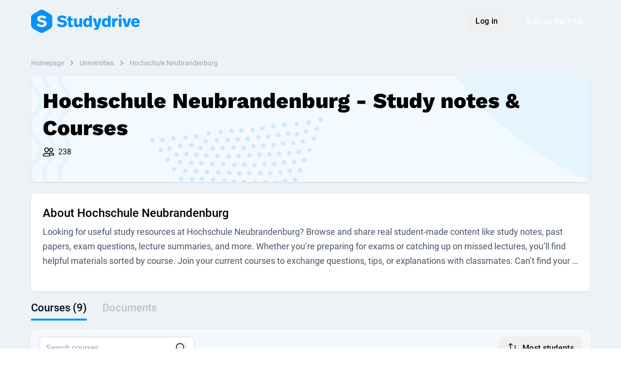

--- FILE ---
content_type: text/css
request_url: https://www.studydrive.net/assets/CardSearchResult-CQHLdEq3.css
body_size: -111
content:
[data-v-6356aab5] .content-area{width:100%;min-width:0px}


--- FILE ---
content_type: text/css
request_url: https://www.studydrive.net/assets/InputDocumentType-DjDx2pWM.css
body_size: -123
content:
.input[data-v-4644a3c2]{min-width:14rem}


--- FILE ---
content_type: application/javascript; charset=utf-8
request_url: https://www.studydrive.net/assets/components/EmptySearchResult-BNAb5_QH.js
body_size: 651
content:
var i=Object.defineProperty,m=Object.defineProperties;var f=Object.getOwnPropertyDescriptors;var r=Object.getOwnPropertySymbols;var p=Object.prototype.hasOwnProperty,u=Object.prototype.propertyIsEnumerable;var n=(e,s,t)=>s in e?i(e,s,{enumerable:!0,configurable:!0,writable:!0,value:t}):e[s]=t,c=(e,s)=>{for(var t in s||(s={}))p.call(s,t)&&n(e,t,s[t]);if(r)for(var t of r(s))u.call(s,t)&&n(e,t,s[t]);return e},d=(e,s)=>m(e,f(s));import{ak as y,A as b,B as _,M as o,Q as l,N as g}from"../vendor-core-DqwDyjbN.js";import{$ as h}from"../vendor-ui-2qSUaeZj.js";try{let e=typeof window!="undefined"?window:typeof global!="undefined"?global:typeof globalThis!="undefined"?globalThis:typeof self!="undefined"?self:{},s=new e.Error().stack;s&&(e._sentryDebugIds=e._sentryDebugIds||{},e._sentryDebugIds[s]="1e40bf31-7bc1-4ff9-839d-eebed903ae9d",e._sentryDebugIdIdentifier="sentry-dbid-1e40bf31-7bc1-4ff9-839d-eebed903ae9d")}catch(e){}const x={name:"EmptySearchResult",computed:d(c({},y("ui",["screenSize"])),{smallSize(){return this.screenSize==="small"}})},S=["alt"];function z(e,s,t,w,D,a){return _(),b("div",{class:l(["py-12 md:py-20 px-4 flex",a.smallSize?"flex-col-reverse":"flex-col"])},[o("img",{class:l(["mx-auto",{"mb-5":!a.smallSize}]),alt:e.$t("empty_search_results"),src:"/images/mascots/cry.png"},null,10,S),o("p",{class:l(["mx-auto text-lg text-slate-600 text-center",{"mb-5":a.smallSize}])},g(e.$t("empty_search_results")),3)],2)}const B=h(x,[["render",z]]);export{B as E};
//# sourceMappingURL=EmptySearchResult-BNAb5_QH.js.map


--- FILE ---
content_type: application/javascript; charset=utf-8
request_url: https://www.studydrive.net/assets/components/Breadcrumbs-5Kjr_Xtu.js
body_size: 983
content:
var h=Object.defineProperty,g=Object.defineProperties;var _=Object.getOwnPropertyDescriptors;var d=Object.getOwnPropertySymbols;var y=Object.prototype.hasOwnProperty,p=Object.prototype.propertyIsEnumerable;var l=(e,t,r)=>t in e?h(e,t,{enumerable:!0,configurable:!0,writable:!0,value:r}):e[t]=r,m=(e,t)=>{for(var r in t||(t={}))y.call(t,r)&&l(e,r,t[r]);if(d)for(var r of d(t))p.call(t,r)&&l(e,r,t[r]);return e},b=(e,t)=>g(e,_(t));import{ak as x,A as o,B as s,M as c,N as u,S as k,U as B,W as L,C as w,Y as I,V as C,X as D,_ as N}from"../vendor-core-DqwDyjbN.js";import{r as f}from"../main-Dcz82mgM.js";import{$ as V}from"../vendor-ui-2qSUaeZj.js";try{let e=typeof window!="undefined"?window:typeof global!="undefined"?global:typeof globalThis!="undefined"?globalThis:typeof self!="undefined"?self:{},t=new e.Error().stack;t&&(e._sentryDebugIds=e._sentryDebugIds||{},e._sentryDebugIds[t]="28c69c1b-e886-46fc-84bf-b882b903d956",e._sentryDebugIdIdentifier="sentry-dbid-28c69c1b-e886-46fc-84bf-b882b903d956")}catch(e){}const v={name:"Breadcrumbs",props:{breadcrumbs:{type:Array,required:!0}},computed:b(m({},x("auth",["isLoggedIn"])),{baseLabel(){return this.isLoggedIn?this.$t("breadcrumbs.dashboard"):this.$t("breadcrumbs.home")},baseLink(){return this.isLoggedIn?f("dashboard.show"):f("home.index")}}),methods:{isLastBreadcrumb(e){return e===this.breadcrumbs.length-1}}},T={ref:"breadcrumbs",class:"list-none text-slate-400 dark-theme:text-content-tertiary text-sm w-full max-md:line-clamp-2 truncate space-x-1 my-3 md:mt-7"},A={class:"inline-flex items-center"},E=["href","textContent"],S={key:0,class:"icon icon-chevron-right ml-1"};function q(e,t,r,F,G,a){return s(),o("ul",T,[c("li",A,[c("a",{href:a.baseLink,textContent:u(a.baseLabel)},null,8,E),t[0]||(t[0]=c("i",{class:"icon icon-chevron-right ml-1"},null,-1))]),(s(!0),o(k,null,B(r.breadcrumbs,(i,n)=>(s(),o("li",{key:n,class:"inline-flex items-center"},[(s(),L(N(a.isLastBreadcrumb(n)?"span":"a"),D({ref_for:!0},a.isLastBreadcrumb(n)?{}:{href:i.link}),{default:I(()=>[C(u(i.title),1)]),_:2},1040)),n+1<r.breadcrumbs.length?(s(),o("i",S)):w("",!0)]))),128))],512)}const X=V(v,[["render",q]]);export{X as B};
//# sourceMappingURL=Breadcrumbs-5Kjr_Xtu.js.map


--- FILE ---
content_type: application/javascript; charset=utf-8
request_url: https://www.studydrive.net/assets/views/UniversityShow-njZI4mkX.js
body_size: 8363
content:
const __vite__mapDeps=(i,m=__vite__mapDeps,d=(m.f||(m.f=["assets/views/UniversityShowSearchFilterModal-45KOOlqr.js","assets/vendor-core-DqwDyjbN.js","assets/vendor-jHPQaqhS.js","assets/components/ModalFullscreen-S6JdRCrD.js","assets/main-Dcz82mgM.js","assets/vendor-libs-wS2hcLb2.js","assets/vendor-braze-m8rEv8yA.js","assets/vendor-lodash-KBd2o8hX.js","assets/vendor-ui-2qSUaeZj.js","assets/vendor-ui-IcKU1Q6G.css","assets/vendor-sentry-D3Mp35JY.js","assets/vendor-builder-C6iZh-FA.js","assets/vendor-builder-Hb1DssZy.css","assets/vendor-encoding-DzltcrUf.js","assets/main-E6GDOg_N.css","assets/components/InputDocumentType-BjzCVxU0.js","assets/misc/documentUtils-tmYNfYSt.js","assets/components/ModalConfirmCourseLeave-DllRAWrl.js","assets/index-BhLBB6g6.css","assets/InputDocumentType-DjDx2pWM.css","assets/components/Breadcrumbs-5Kjr_Xtu.js","assets/components/TabsPanelTab-D2MnLKgX.js","assets/TabsPanelTab-CxsA7Lal.css","assets/views/DashboardWidgetBrazeBanner-DmXItEzC.js","assets/lazyLoadEventMixin-DnW68_Se.js","assets/misc/feed-Cd-Dwbc_.js","assets/components/CollapsibleText-ChOaoO9T.js","assets/misc/linkify-Dpqt3RdY.js","assets/CollapsibleText-B-Qwi2VH.css","assets/components/EmptySearchResult-BNAb5_QH.js","assets/components/CardCourse-Be4ad93v.js","assets/components/CardSearchResult-CxSs2ddb.js","assets/components/TagDocumentType-CK09jif0.js","assets/CardSearchResult-CQHLdEq3.css","assets/components/BtnStudyList-lhOasMV4.js","assets/views/UniversityShowSearchFilterModal-VCf4HU7j.css"])))=>i.map(i=>d[i]);
var X=Object.defineProperty,Z=Object.defineProperties;var ee=Object.getOwnPropertyDescriptors;var q=Object.getOwnPropertySymbols;var te=Object.prototype.hasOwnProperty,se=Object.prototype.propertyIsEnumerable;var $=(e,t,r)=>t in e?X(e,t,{enumerable:!0,configurable:!0,writable:!0,value:r}):e[t]=r,g=(e,t)=>{for(var r in t||(t={}))te.call(t,r)&&$(e,r,t[r]);if(q)for(var r of q(t))se.call(t,r)&&$(e,r,t[r]);return e},x=(e,t)=>Z(e,ee(t));var I=(e,t,r)=>new Promise((n,d)=>{var s=h=>{try{f(r.next(h))}catch(y){d(y)}},p=h=>{try{f(r.throw(h))}catch(y){d(y)}},f=h=>h.done?n(h.value):Promise.resolve(h.value).then(s,p);f((r=r.apply(e,t)).next())});import{ak as L,am as M,F as o,A as m,B as a,M as l,N as T,Q as U,$ as ne,e as c,r as G,a7 as N,a8 as S,S as D,W as v,Y as _,U as J,ay as K,ae as j,K as F,T as re,C as b,D as ie,d as oe,V,a9 as ae,a1 as le,L as ce}from"../vendor-core-DqwDyjbN.js";import{B as de}from"../components/Breadcrumbs-5Kjr_Xtu.js";import{P as ue}from"../vendor-jHPQaqhS.js";import{$ as w}from"../vendor-ui-2qSUaeZj.js";import{a as me,b as pe}from"../components/TabsPanelTab-D2MnLKgX.js";import{T as he}from"./DashboardWidgetBrazeBanner-DmXItEzC.js";import{r as Q,p as H,m as W,d as z,i as fe,aw as ye}from"../main-Dcz82mgM.js";import{f as _e,b as ve}from"../misc/feed-Cd-Dwbc_.js";import{C as ge}from"../components/CollapsibleText-ChOaoO9T.js";import{E as Y}from"../components/EmptySearchResult-BNAb5_QH.js";import{C as be}from"../components/CardCourse-Be4ad93v.js";import{C as Ce}from"../components/CardSearchResult-CxSs2ddb.js";import{B as xe}from"../components/BtnStudyList-lhOasMV4.js";import{_ as Se}from"../vendor-braze-m8rEv8yA.js";import{I as we}from"../components/InputDocumentType-BjzCVxU0.js";import{e as ke}from"../vendor-lodash-KBd2o8hX.js";try{let e=typeof window!="undefined"?window:typeof global!="undefined"?global:typeof globalThis!="undefined"?globalThis:typeof self!="undefined"?self:{},t=new e.Error().stack;t&&(e._sentryDebugIds=e._sentryDebugIds||{},e._sentryDebugIds[t]="da843ffd-0b41-4ef9-a602-06c339385aff",e._sentryDebugIdIdentifier="sentry-dbid-da843ffd-0b41-4ef9-a602-06c339385aff")}catch(e){}const Pe={name:"UniversityShowHeader",components:{CollapsibleText:ge},props:{university:{type:Object,required:!0}},setup(){const{t:e}=M("university");return{t:e}},data(){return{infoIsCollapsed:!0}},computed:x(g({},L({screenSize:"ui/screenSize",locale:"ui/getLocale"})),{hasBackgroundImage(){return this.university&&this.university.image&&this.university.background_image!==void 0},bannerStyle(){return this.hasBackgroundImage?{"background-image":`url( ${this.university.background_image})`}:{}},infoText(){return this.t("university:info.info_part_1")},universityInfo(){return this.t("university:info.info_description",{uniName:this.university.name})}})},Te={class:"flex w-full flex-col cursor-default"},Me={class:"relative flex flex-col-reverse items-start w-full md:flex-col"},Ie={class:"flex flex-col w-full"},Le={class:"flex flex-col md:flex-col"},Be={class:"max-md:container"},Oe=["textContent"],Ue={class:"flex flex-row items-center mb-2 md:mb-0 md:pr-4"},De=["textContent"],Fe={class:"info bg-white py-6 max-md:container shadow md:px-6 md:pb-5 md:rounded-lg"},Ee={class:"font-subtitle-2"},Ve={class:"mt-2"};function Ne(e,t,r,n,d,s){const p=o("CollapsibleText");return a(),m("div",Te,[l("div",{class:U(["background blue bg-center bg-no-repeat bg-cover w-full pt-6 md:px-6 md:pb-6 md:mb-6 md:rounded-lg md:shadow"]),style:ne(s.bannerStyle)},[l("div",Me,[l("div",Ie,[l("div",Le,[l("div",Be,[l("h1",{class:U(["md:pr-24 mb-4 md:mb-2","font-display-4 md:font-display-3 leading-10 md:text-8xl md:leading-15 line-clamp-3 md:line-clamp-2",s.hasBackgroundImage?" text-white":" text-black"]),style:{"word-break":"break-word !important"},textContent:T(n.t("info.title",{uniName:r.university.name}))},null,10,Oe),l("div",{class:U(["flex flex-col items-start w-full md:flex-row md:mb-6",s.hasBackgroundImage?" text-white":" text-black"])},[l("p",Ue,[t[0]||(t[0]=l("i",{class:"mr-2 icon icon-people"},null,-1)),l("span",{textContent:T(r.university.total_students)},null,8,De)])],2)])])])])],4),l("div",Fe,[l("h3",Ee,T(n.t("info.headline",{uniName:r.university.name})),1),l("div",Ve,[c(p,{content:s.universityInfo,"max-lines":3,"show-more-appearance":"text-slate-400 font-medium leading-6 md:text-lg md:leading-8","content-appearance":"uni-info text-slate-600 leading-6 break-normal md:text-lg md:leading-8"},null,8,["content"])])])])}const je=w(Pe,[["render",Ne],["__scopeId","data-v-47f32a85"]]),ze={name:"UniversityShowCourses",components:{EmptySearchResult:Y,CardCourse:be},setup(){const{t:e}=M("university"),{minMD:t,maxSM:r}=z();return{phrase:G(""),isCourseLoading:G([]),t:e,minMD:t,maxSM:r}},computed:x(g({},L({university:"university/currentUniversity",params:"university/searchParams",searchInProgress:"university/coursesProgress",coursesList:"university/coursesList",coursesTotalCount:"university/coursesTotalCount",coursesLastPage:"university/coursesLastPage",locale:"ui/getLocale",inCourse:"user/inCourse"})),{currentPage(){return Number(this.params.page)||0},sortBy(){return this.params.sort||"students"},sortingLabels(){return{relevance:this.t("sorting.best_match"),students:this.t("sorting.most_students"),documents:this.t("sorting.most_documents"),number_questions:this.t("sorting.most_posts")}},sortingOptions(){return Object.entries(this.sortingLabels).map(([e,t])=>({label:t,onClick:()=>this.onSortChange(e)}))}}),mounted(){this.phrase=this.params.term||"",this.getCourses()},methods:{loadMore(){this.$store.dispatch("university/applyParams",{page:this.currentPage+1}),this.getCourses({loadMore:!0})},options(e){return[{label:this.inCourse(e.id)?this.t("leave"):this.t("join"),onClick:()=>this.joinOrLeave(e),icon:this.inCourse(e.id)?"logout":"add-circled-outline"},{label:this.t("upload"),onClick:()=>this.route("document.universities.create",{courseId:e.id}),icon:"upload"}]},route:Q,joinOrLeave(e){return I(this,null,function*(){var r,n;const{id:t}=e;this.isCourseLoading[t]=!0;try{this.inCourse(t)?(yield this.$store.dispatch("course/leave",{course:e,fromCoursePage:!1}),(r=H)==null||r(W.LEAVE_COURSE)):(yield this.$store.dispatch("course/join",{course:e,fromCoursePage:!1}),(n=H)==null||n(W.JOIN_COURSE))}finally{this.isCourseLoading[t]=!1}})},getCourses(e={}){this.$store.dispatch("university/retrieveCourses",g(g({university_id:[this.university.id],term:this.phrase},e),this.params))},onSearchPhraseChange(){this.$store.dispatch("university/applyParams",{term:this.phrase,page:0}),this.getCourses()},onSortChange(e){this.$store.dispatch("university/applyParams",{sort:e,page:0}),this.getCourses()}}},Ae={class:"bg-panel border max-md:container py-2 md:py-3 px-2 md:px-4 md:rounded-lg mb-5"},Re={key:1,class:"course-list transition-all"},qe={class:"flex items-center space-x-2 justify-between"},$e={class:"flex"};function Ge(e,t,r,n,d,s){const p=o("InputField"),f=o("BtnMenu"),h=o("EmptySearchResult"),y=o("Spinner"),C=o("Btn"),k=o("CardCourse"),i=o("BtnCta"),B=N("tooltip");return a(),m("div",Ae,[l("form",{class:"flex mb-5",onSubmit:t[1]||(t[1]=S((...u)=>s.onSearchPhraseChange&&s.onSearchPhraseChange(...u),["prevent"]))},[c(p,{modelValue:n.phrase,"onUpdate:modelValue":t[0]||(t[0]=u=>n.phrase=u),placeholder:n.t("search_courses_tab.placeholder"),icon:"icon-search",clearable:"","clickable-icon":"",class:"search-field w-full md:max-w-80 mr-auto"},null,8,["modelValue","placeholder"]),c(f,{variant:"outlined",label:s.sortingLabels[s.sortBy],options:s.sortingOptions,icon:"sorting",class:"ml-3 whitespace-nowrap"},null,8,["label","options"])],32),e.coursesTotalCount===0?(a(),m(D,{key:0},[e.searchInProgress?(a(),v(y,{key:1,class:"my-32",appearance:"dots",size:"xl",color:"black"})):(a(),v(h,{key:0}))],64)):(a(),m("div",Re,[c(re,{name:"fade",tag:"a",class:"md:divide-y space-y-2 md:space-y-0 divide-line-on-surface"},{default:_(()=>[(a(!0),m(D,null,J(e.coursesList,(u,O,E,P)=>{const A=[n.maxSM];if(P&&P.key===u.id&&K(P,A))return P;const R=(a(),v(k,{key:u.id,"course-id":u.id,"course-name":u.name,"title-tag":"h2","num-posts":u.questions_count,"num-documents":u.documents_count,"num-users":u.students_count,mode:n.maxSM?"stack":"narrow","no-university-name":"","enable-hover":n.minMD,"no-rounded":n.minMD,class:"py-4 md:max-h-[56px] hover:!ring-0 active:!ring-0"},j({_:2},[n.minMD?{name:"hoverActionArea",fn:_(()=>[l("div",qe,[F(c(C,{variant:"outlined",size:"xs",icon:"upload",label:n.t("sidebar.upload"),color:"primary",class:"protected-auth protected-verified",href:s.route("document.universities.create",{courseId:u.id})},null,8,["label","href"]),[[B,{content:n.t("sidebar.upload"),placement:"bottom"}]]),c(C,{variant:"outlined",icon:e.inCourse(u.id)?"logout":"add-circled-outline",size:"xs",color:"primary",class:"protected-auth protected-verified",loading:n.isCourseLoading[u.id],label:n.t(e.inCourse(u.id)?"leave":"join"),onClick:S(Pt=>s.joinOrLeave(u),["prevent"]),onNavigate:t[2]||(t[2]=S(()=>{},["stop"]))},null,8,["icon","loading","label","onClick"])])]),key:"0"}:void 0,n.maxSM?{name:"titleAddonArea",fn:_(()=>[c(f,{"color-on-active":"",loading:n.isCourseLoading[u.id],size:"xs",variant:"text",color:"primary","right-icon":"more",options:s.options(u),"menu-placement":"bottom-end",class:"!font-normal bg-white",onClick:t[3]||(t[3]=S(()=>{},["prevent","stop"]))},null,8,["loading","options"])]),key:"1"}:void 0]),1032,["course-id","course-name","num-posts","num-documents","num-users","mode","enable-hover","no-rounded"]));return R.memo=A,R},t,4),128))]),_:1}),l("div",$e,[e.coursesLastPage>s.currentPage?(a(),v(i,{key:0,variant:"tertiary",size:"sm",disabled:e.searchInProgress,loading:e.searchInProgress,label:n.t("loadMore"),"right-icon":"chevron-down",class:"mt-4 mx-auto self-center",onClick:s.loadMore},null,8,["disabled","loading","label","onClick"])):b("",!0)])]))])}const He=w(ze,[["render",Ge],["__scopeId","data-v-d9fd42ab"]]),We={name:"InputFilter",props:{modelValue:{type:Boolean,default:!1},filterName:{type:String,required:!0},valueName:{type:String,default:null},icon:{type:String,required:!0},canEdit:{type:Boolean,default:!1}},emits:["input","update:modelValue","clear","close","open"],data(){return{BtnVariant:fe,editMode:this.modelValue}},watch:{modelValue(e){this.editMode=e},editMode(e,t){e!==t&&(this.$emit("input",e),this.$emit("update:modelValue",e),this.$emit(e?"open":"close"))}},methods:{open(){return I(this,null,function*(){this.canEdit&&(this.editMode=!0,yield this.$nextTick())})},clear(){this.close(),this.$emit("clear")},close(){this.editMode=!1}}},Je={class:"flex items-center"},Ke={class:"grid flex-grow flex-shrink text-left"},Qe={key:1,class:"truncate"},Ye={key:0,class:"flex-shrink-0 icon icon-chevron-right ml-4"};function Xe(e,t,r,n,d,s){const p=o("Btn"),f=N("click-outside");return F((a(),v(p,{variant:d.BtnVariant.CUSTOM,disabled:!r.canEdit,class:U([{"text-blue-600 bg-blue-200":d.editMode},"hover:text-blue-600 md:px-4"]),onClick:S(s.open,["stop"])},{content:_(()=>[l("div",Je,[l("i",{class:U(["icon-"+r.icon,"icon mr-2 md:mr-4 flex-shrink-0"])},null,2),l("div",Ke,[d.editMode?ie(e.$slots,"default",{key:0},void 0,!0):(a(),m("span",Qe,T(r.valueName||r.filterName),1))]),!d.editMode&&!r.valueName?(a(),m("i",Ye)):(a(),m("i",{key:1,class:"flex-shrink-0 icon icon-close w-3 h-3 ml-4",onClick:t[0]||(t[0]=S(()=>d.editMode?s.close():s.clear(),["stop"]))}))])]),_:3},8,["variant","disabled","class","onClick"])),[[f,{callback:s.close,when:d.editMode,whitelist:["selector"]}]])}const Ze=w(We,[["render",Xe],["__scopeId","data-v-c41e040f"]]),et=oe({name:"CourseSearch",props:{universityId:{type:Number,required:!0}},setup(){const{t:e}=M("search");return{t:e}},methods:{focusInput(){this.$refs.search.focusInput()}}});function tt(e,t,r,n,d,s){const p=o("SearchElastic");return a(),v(p,{ref:"search",filters:{university_id:e.universityId},"search-context":["courses"],placeholder:e.t("search_course"),"empty-results":e.t("search.noResults"),truncate:""},null,8,["filters","placeholder","empty-results"])}const st=w(et,[["render",tt]]),nt={name:"UniversityShowMoreOptions",components:{InputDocumentType:we},setup(){const{t:e}=M("search");return{t:e}},data(){return{isOpenMoreOptions:!1}},computed:x(g({},L({params:"university/searchParams",screenSize:"ui/screenSize",documentTypeTotals:"university/documentTypeTotals"})),{filtersSelected(){var e;return((e=this.params.document_type)==null?void 0:e.length)||0}}),methods:{onDocTypeChange(e){this.$store.dispatch("university/applyParams",{document_type:e})},toggleMoreOptions(){this.isOpenMoreOptions=!this.isOpenMoreOptions},closeDropdown(){this.screenSize!=="small"&&(this.isOpenMoreOptions=!1)},removeFilters(){this.$store.dispatch("university/applyParams",{document_type:[]}),setTimeout(()=>{this.isOpenMoreOptions=!1},50)}}},rt={class:"more-options z-10"},it={key:0,class:"more-filters-container content absolute mt-2 ml-1 flex flex-col justify-between overflow-hidden rounded border bg-white p-4 sm:right-0 sm:mr-4 lg:right-auto lg:mr-0"},ot={key:0},at={class:"mb-4 flex items-center"};function lt(e,t,r,n,d,s){const p=o("Btn"),f=o("InputDocumentType"),h=N("click-outside");return F((a(),m("div",rt,[c(p,{variant:"outlined",color:"primary","color-on-active":"",active:!!s.filtersSelected,"left-icon":"filters","right-icon":d.isOpenMoreOptions?"chevron-down":"chevron-up",class:"button-size whitespace-nowrap",onClick:s.toggleMoreOptions},j({default:_(()=>[V(T(n.t("filter.second_filter.more"))+" ",1),s.filtersSelected?(a(),m(D,{key:0},[V("("+T(s.filtersSelected)+")",1)],64)):b("",!0)]),_:2},[s.filtersSelected?{name:"right",fn:_(()=>[l("i",{class:"icon icon-close w-4 h-4",onClick:t[0]||(t[0]=S((...y)=>s.removeFilters&&s.removeFilters(...y),["stop"]))})]),key:"0"}:void 0]),1032,["active","right-icon","onClick"]),c(ae,{name:"fade"},{default:_(()=>[d.isOpenMoreOptions?(a(),m("div",it,[e.params.content==="documents"?(a(),m("div",ot,[l("div",at,[t[1]||(t[1]=l("i",{class:"icon icon-document mr-2"},null,-1)),V(" "+T(n.t("filter.document_type.h1")),1)]),c(f,{"model-value":e.params.document_type||[],totals:e.documentTypeTotals,"with-all":"",onInput:s.onDocTypeChange},null,8,["model-value","totals","onInput"])])):b("",!0)])):b("",!0)]),_:1})])),[[h,{when:d.isOpenMoreOptions,callback:s.closeDropdown}]])}const ct=w(nt,[["render",lt],["__scopeId","data-v-39961666"]]),dt={name:"UniversityShowDocumentsFilter",components:{UniversityShowMoreOptions:ct,CourseSearch:st,InputFilter:Ze},props:{course:{type:Object,default:null}},emits:["update:course"],setup(){const{maxSM:e}=z(),{t}=M(["university","search"]);return{maxSM:e,t}},data(){return{phrase:""}},computed:x(g({},L({currentUniversity:"university/currentUniversity",searchParams:"university/searchParams"})),{isAnyFilterAdded(){var e;return this.searchParams.course_id||((e=this.searchParams.document_type)==null?void 0:e.length)},sortBy(){return this.searchParams.sort_type_documents||"downloads"},sortingLabels(){return{uploaded_at:this.t("sorting.newest"),relevance:this.t("sorting.best_match"),downloads:this.t("sorting.downloads"),rating:this.t("sorting.rating")}},sortingOptions(){return Object.entries(this.sortingLabels).map(([e,t])=>({label:t,onClick:()=>this.onSortChange(e)}))}}),watch:{searchParams:{deep:!0,immediate:!0,handler:function(t){this.phrase=t.phrase||""}}},methods:{openCourseSearch(){return I(this,null,function*(){yield this.$nextTick(),this.$refs.courseSearch.focusInput()})},updateCourse(e){this.$emit("update:course",e),e!=null&&e.name&&this.$refs.courseFilter.close()},onSearchPhraseChange(){return this.$store.dispatch("university/applyParams",{phrase:this.phrase})},onSortChange(e){this.$store.dispatch("university/applyParams",{sort_type_documents:e,p:1})},clearFilters(){this.$store.dispatch("university/applyParams",{course_id:null,document_type:[]}),this.$refs.courseFilter.clear()},openModal(){return I(this,null,function*(){var t;const e=yield this.$modal.open(le(()=>Se(()=>import("./UniversityShowSearchFilterModal-45KOOlqr.js"),__vite__mapDeps([0,1,2,3,4,5,6,7,8,9,10,11,12,13,14,15,16,17,18,19,20,21,22,23,24,25,26,27,28,29,30,31,32,33,34,35]))),{course:this.course,documentType:this.searchParams.document_type});e&&(this.$store.dispatch("university/applyParams",{course_id:(t=e.course)==null?void 0:t.id,document_type:e.documentType,phrase:e.phrase}),this.$emit("update:course",e.course))})}}},ut={class:"flex md:flex-col lg:flex-row md:flex-wrap gap-3"},mt={class:"flex grow xl:max-w-80"},pt={class:"grow-[2] flex gap-2 md:gap-3 max-w-full justify-end"};function ht(e,t,r,n,d,s){const p=o("InputField"),f=o("CourseSearch"),h=o("InputFilter"),y=o("UniversityShowMoreOptions"),C=o("BtnMenu"),k=o("BtnCta");return a(),m("form",{class:"mb-5 flex flex-col",onSubmit:t[4]||(t[4]=S((...i)=>s.onSearchPhraseChange&&s.onSearchPhraseChange(...i),["prevent"]))},[l("div",ut,[l("div",mt,[c(p,{modelValue:d.phrase,"onUpdate:modelValue":t[0]||(t[0]=i=>d.phrase=i),placeholder:n.t("search_documents_tab.placeholder"),icon:"icon-search",autocomplete:"off",name:"phrase","clickable-icon":"",class:"search-field min-w-40 w-full",onClickIcon:t[1]||(t[1]=i=>!n.maxSM&&s.onSearchPhraseChange()),onClick:t[2]||(t[2]=i=>n.maxSM&&s.openModal())},null,8,["modelValue","placeholder"])]),l("div",pt,[n.maxSM?b("",!0):(a(),v(h,{key:0,ref:"courseFilter",class:"border flex-shrink",icon:"course","can-edit":"","filter-name":n.t("filters.course_title"),"value-name":r.course&&r.course.name,onOpen:s.openCourseSearch,onClear:t[3]||(t[3]=i=>e.$emit("update:course",null))},{default:_(()=>[c(f,{ref:"courseSearch","model-value":r.course,class:"course-search !min-w-[14rem] !text-slate-400 !font-normal","university-id":e.currentUniversity.id,placeholder:n.t("filters.course_title"),onInput:s.updateCourse},null,8,["model-value","university-id","placeholder","onInput"])]),_:1},8,["filter-name","value-name","onOpen"])),n.maxSM?b("",!0):(a(),v(y,{key:1,class:"more-filters"})),c(C,{variant:"outlined",label:s.sortingLabels[s.sortBy],options:s.sortingOptions,icon:"sorting",class:"whitespace-nowrap"},null,8,["label","options"])])]),F(c(k,{variant:"tertiary",label:n.t("filter.clear_all_filters"),class:"self-end m-2 -mb-3",onClick:s.clearFilters},null,8,["label","onClick"]),[[ce,!n.maxSM&&s.isAnyFilterAdded]])],32)}const ft=w(dt,[["render",ht],["__scopeId","data-v-9ad7d7bb"]]),yt={name:"UniversityShowDocuments",components:{EmptySearchResult:Y,UniversityShowDocumentsFilter:ft,CardSearchResult:Ce,Paginate:ue,BtnStudyList:xe},setup(){const{maxSM:e}=z(),{t}=M("university");return{getDocumentLink:_e,maxSM:e,t}},data(){return{course:null}},computed:x(g({},L({documentsList:"university/documentsList",searchInProgress:"university/documentsProgress",documentsTotalCount:"university/documentsTotalCount",documentsLastPage:"university/documentsLastPage",university:"university/currentUniversity",params:"university/searchParams",locale:"ui/getLocale",studylists:"studylists/studylists"})),{currentPage(){return Number(this.params.p)||1},firstPage(){let e="";return this.currentPage===1&&(e="hidden"),`<span class="block text-blue-600 mt-2 ${e}"><i class="icon icon icon-chevron-left -mr-4"></i><i class="icon icon icon-chevron-left"></i></span>`},lastPage(){let e="";return this.currentPage===this.documentsLastPage&&(e="hidden"),`<span class="block text-blue-600 mt-2 ${e}"><i class="icon icon icon-chevron-right"></i><i class="icon icon icon-chevron-right -ml-4"></i></span>`},cardMode(){return this.maxSM?"stack":"default"}}),watch:{course(e){var t;(t=this.params.course_id)!=null&&t.includes(e==null?void 0:e.id)||!(e!=null&&e.id)||this.$store.dispatch("university/applyParams",{course_id:[e.id]})},params:{deep:!0,immediate:!0,handler:function(t,r){t.content==="documents"&&!ke(t,r)&&this.getDocuments()}}},created(){this.params.course_id&&this.loadCourse(this.params.course_id)},methods:{loadCourse(e){return I(this,null,function*(){this.course=(yield ye(e)).data})},getDocuments(){this.$store.dispatch("university/retrieveDocuments",x(g({p:this.currentPage},this.params),{university_id:[this.university.id]}))},onPageChange(e){this.$store.dispatch("university/applyParams",{p:e})}}},_t={class:"bg-panel border py-2 md:py-3 px-4 md:rounded-lg"},vt={key:1,class:"space-y-2 mb-5 max-md:container"},gt={class:"gap-x-2 flex flex-row items-center justify-center"};function bt(e,t,r,n,d,s){const p=o("UniversityShowDocumentsFilter"),f=o("Spinner"),h=o("EmptySearchResult"),y=o("BtnStudyList"),C=o("CardSearchResult"),k=o("Paginate");return a(),m("div",_t,[c(p,{course:d.course,"onUpdate:course":t[0]||(t[0]=i=>d.course=i)},null,8,["course"]),e.searchInProgress?(a(),v(f,{key:0,class:"my-32",appearance:"dots",size:"xl",color:"black"})):(a(),m(D,{key:1},[e.documentsTotalCount===0?(a(),v(h,{key:0})):b("",!0),e.documentsTotalCount>0?(a(),m("div",vt,[(a(!0),m(D,null,J(e.documentsList,(i,B,u,O)=>{const E=[`${i.file_id}-${s.cardMode}`];if(O&&O.key===i.file_id&&K(O,E))return O;const P=(a(),v(C,{key:i.file_id,mode:s.cardMode,context:{type:"document",avg_star_score:i.avg_star_score,ratings_count:i.rating,user_rated:i.user_upvoted,questions:i.questions,has_ai_content:i.has_ai_content,downloads:i.downloads},"created-at":i.uploaded,"title-tag":"h2",href:i.link,title:i.file_name,"course-id":i.course_id,"course-name":i.course_name,"img-src":i.preview_link,type:i.file_type,"enable-links":"",clickable:""},j({_:2},[i.type==="document"?{name:"hoverActions",fn:_(()=>[l("div",gt,[c(y,{studylists:e.studylists,"item-id":i.file_id},null,8,["studylists","item-id"])])]),key:"0"}:void 0,i.type==="document"?{name:"menuActions",fn:_(()=>[c(y,{studylists:e.studylists,"item-id":i.file_id},null,8,["studylists","item-id"])]),key:"1"}:void 0]),1032,["mode","context","created-at","href","title","course-id","course-name","img-src","type"]));return P.memo=E,P},t,1),128)),e.documentsLastPage>1?(a(),v(k,{key:0,modelValue:s.currentPage,"onUpdate:modelValue":t[3]||(t[3]=i=>s.currentPage=i),"page-count":e.documentsLastPage,"page-range":6,"margin-pages":0,"click-handler":s.onPageChange,"hide-prev-next":"","first-last-button":"","first-button-text":s.firstPage,"last-button-text":s.lastPage,"break-view-class":"hidden","prev-text":'<div class="flex cursor-pointer"><span class="mr-2 icon icon-chevron-left"></span></div>',"next-text":'<div class="flex cursor-pointer"><span class="ml-2 icon icon-chevron-right"></span></div>',"break-view-link-class":"cursor-default text-black","container-class":"flex items-center justify-center w-full text-primary","active-class":"text-black cursor-default","page-class":"mx-2 text-lg cursor-pointer",class:"!mt-5"},null,8,["modelValue","page-count","click-handler","first-button-text","last-button-text"])):b("",!0)])):b("",!0)],64))])}const Ct=w(yt,[["render",bt],["__scopeId","data-v-ecd7dce0"]]),xt={name:"UniversityShow",components:{TheFooterStatic:he,Breadcrumbs:de,UniversityShowHeader:je,TabsPanel:pe,TabsPanelTab:me,UniversityShowDocuments:Ct,UniversityShowCourses:He},setup(){const{t:e}=M("university");return{t:e}},data:()=>({university:window.sdWindow.university}),computed:x(g({},L({isLoggedIn:"auth/isLoggedIn",locale:"ui/getLocale",params:"university/searchParams",coursesTotalCount:"university/coursesTotalCount",documentsTotalCount:"university/documentsTotalCount"})),{universityBreadCrumb(){return this.locale==="de"?"Unis":"Universities"},breadcrumbs(){return[{title:this.universityBreadCrumb,link:Q("universities.search")},{title:this.university.name,link:ve(this.university.id,this.university.name)}]}}),created(){this.$store.dispatch("university/setCurrentUniversity",this.university)},methods:{onTabChange(e){this.params.content!==e&&this.$store.dispatch("university/applyParams",{p:1,content:e})}}},St={class:"university-show md:container"};function wt(e,t,r,n,d,s){var B;const p=o("Breadcrumbs"),f=o("UniversityShowHeader"),h=o("UniversityShowCourses"),y=o("TabsPanelTab"),C=o("UniversityShowDocuments"),k=o("TabsPanel"),i=o("TheFooterStatic");return a(),m("div",St,[c(p,{breadcrumbs:s.breadcrumbs,class:"max-md:container"},null,8,["breadcrumbs"]),c(f,{university:e.university},null,8,["university"]),c(k,{"model-value":(B=e.params.content)!=null?B:"courses","no-url":"",class:"mx-auto py-5","panel-list-class":"mb-5","onUpdate:modelValue":s.onTabChange},{default:_(()=>[c(y,{id:"courses",name:n.t("tab_courses",{count:e.coursesTotalCount})},{default:_(()=>[c(h)]),_:1},8,["name"]),c(y,{id:"documents",name:n.t("tab_documents",{count:e.documentsTotalCount})},{default:_(()=>[c(C)]),_:1},8,["name"])]),_:1},8,["model-value","onUpdate:modelValue"]),c(i,{class:"mt-5"})])}const kt=w(xt,[["render",wt],["__scopeId","data-v-a534b7ea"]]),$t=Object.freeze(Object.defineProperty({__proto__:null,default:kt},Symbol.toStringTag,{value:"Module"}));export{st as C,Ze as I,$t as i};
//# sourceMappingURL=UniversityShow-njZI4mkX.js.map


--- FILE ---
content_type: image/svg+xml
request_url: https://www.studydrive.net/images/icons/icon-search.svg
body_size: 576
content:
<?xml version="1.0" encoding="UTF-8"?>
<svg width="24px" height="24px" viewBox="0 0 24 24" version="1.1" xmlns="http://www.w3.org/2000/svg" xmlns:xlink="http://www.w3.org/1999/xlink">
    <!-- Generator: Sketch 64 (93537) - https://sketch.com -->
    <title>Icon Search</title>
    <desc>Created with Sketch.</desc>
    <defs>
        <path d="M9.0952381,0.776190476 C13.6897212,0.776190476 17.4142857,4.50075496 17.4142857,9.0952381 C17.4142857,11.1405579 16.6761697,13.0134814 15.4517785,14.462168 L21.0187843,20.0288348 C21.2921513,20.3022018 21.2921513,20.7454173 21.0187843,21.0187843 C20.772754,21.2648146 20.3891464,21.2894176 20.1156006,21.0925934 L20.0288348,21.0187843 L14.462168,15.4517785 C13.0134814,16.6761697 11.1405579,17.4142857 9.0952381,17.4142857 C4.50075496,17.4142857 0.776190476,13.6897212 0.776190476,9.0952381 C0.776190476,4.50075496 4.50075496,0.776190476 9.0952381,0.776190476 Z M9.0952381,2.17619048 C5.27395361,2.17619048 2.17619048,5.27395361 2.17619048,9.0952381 C2.17619048,12.9165226 5.27395361,16.0142857 9.0952381,16.0142857 C11.0003727,16.0142857 12.7256683,15.2443033 13.9769038,13.9985596 C13.980061,13.9938699 13.9834737,13.9903864 13.98693,13.98693 L13.9985596,13.9769038 C15.2443033,12.7256683 16.0142857,11.0003727 16.0142857,9.0952381 C16.0142857,5.27395361 12.9165226,2.17619048 9.0952381,2.17619048 Z" id="path-1"></path>
    </defs>
    <g id="Icon/Search" stroke="none" stroke-width="1" fill="none" fill-rule="evenodd">
        <g id="Color" transform="translate(1.000000, 1.000000)">
            <use id="Mask" fill="currentColor" fill-rule="nonzero" xlink:href="#path-1"></use>
        </g>
    </g>
</svg>

--- FILE ---
content_type: image/svg+xml
request_url: https://www.studydrive.net/images/backgrounds/background-blue-shape-2.svg
body_size: 35083
content:
<?xml version="1.0" encoding="UTF-8"?>
<svg width="1120px" height="164px" viewBox="0 0 1120 164" version="1.1" xmlns="http://www.w3.org/2000/svg" xmlns:xlink="http://www.w3.org/1999/xlink">
    <title>background-blue-shape-2</title>
    <defs>
        <rect id="path-1" x="0.021851" y="0.021851" width="1120" height="164"></rect>
    </defs>
    <g id="background-blue-shape-2" stroke="none" stroke-width="1" fill="none" fill-rule="evenodd">
        <g transform="translate(-0.021851, -0.021851)">
            <mask id="mask-2" fill="white">
                <use xlink:href="#path-1"></use>
            </mask>
            <use id="Mask" fill="#F2F9FF" fill-rule="nonzero" xlink:href="#path-1"></use>
            <g id="Triangle" mask="url(#mask-2)" fill="#CDE9FE" fill-rule="nonzero">
                <g transform="translate(460.021851, 196.521851) rotate(-22.000000) translate(-460.021851, -196.521851) translate(300.021851, 48.021851)" id="Shape">
                    <path d="M203.507868,259.226186 C205.382689,259.226186 206.903349,260.746846 206.903349,262.621667 C206.903349,264.494011 205.382689,266.014671 203.507868,266.014671 C201.633047,266.014671 200.114864,264.494011 200.114864,262.621667 C200.114864,260.746846 201.633047,259.226186 203.507868,259.226186 Z M29.9957106,259.001806 C31.8712706,259.001806 33.3899533,260.520488 33.3899533,262.396048 C33.3899533,264.271609 31.8712706,265.790291 29.9957106,265.790291 C28.1201505,265.790291 26.6014679,264.271609 26.6014679,262.396048 C26.6014679,260.520488 28.1201505,259.001806 29.9957106,259.001806 Z M184.931639,259.356967 C186.53754,259.356967 187.840081,260.744081 187.840081,262.459305 C187.840081,264.170003 186.53754,265.55938 184.931639,265.55938 C183.325738,265.55938 182.025319,264.170003 182.025319,262.459305 C182.025319,260.744081 183.325738,259.356967 184.931639,259.356967 Z M290.326277,258.491882 C292.200729,258.491882 293.719239,260.012953 293.719239,261.887405 C293.719239,263.761856 292.200729,265.280367 290.326277,265.280367 C288.451825,265.280367 286.930754,263.761856 286.930754,261.887405 C286.930754,260.012953 288.451825,258.491882 290.326277,258.491882 Z M167.839227,258.433084 C169.714048,258.433084 171.232232,259.953744 171.232232,261.828565 C171.232232,263.700909 169.714048,265.221569 167.839227,265.221569 C165.964407,265.221569 164.443746,263.700909 164.443746,261.828565 C164.443746,259.953744 165.964407,258.433084 167.839227,258.433084 Z M258.041092,257.93555 C259.915913,257.93555 261.434097,259.453734 261.434097,261.328555 C261.434097,263.203375 259.915913,264.724036 258.041092,264.724036 C256.166272,264.724036 254.645611,263.203375 254.645611,261.328555 C254.645611,259.453734 256.166272,257.93555 258.041092,257.93555 Z M86.218207,257.829556 C88.0930277,257.829556 89.6136881,259.347739 89.6136881,261.22256 C89.6136881,263.097381 88.0930277,264.618041 86.218207,264.618041 C84.3433864,264.618041 82.8252027,263.097381 82.8252027,261.22256 C82.8252027,259.347739 84.3433864,257.829556 86.218207,257.829556 Z M275.088112,257.426415 C276.962248,257.426415 278.482354,258.947075 278.482354,260.819419 C278.482354,262.69424 276.962248,264.2149 275.088112,264.2149 C273.213975,264.2149 271.693869,262.69424 271.693869,260.819419 C271.693869,258.947075 273.213975,257.426415 275.088112,257.426415 Z M152.601104,257.367617 C154.475241,257.367617 155.995346,258.8858 155.995346,260.760621 C155.995346,262.635442 154.475241,264.156102 152.601104,264.156102 C150.726967,264.156102 149.206861,262.635442 149.206861,260.760621 C149.206861,258.8858 150.726967,257.367617 152.601104,257.367617 Z M103.268941,257.32042 C105.141285,257.32042 106.661946,258.838604 106.661946,260.713425 C106.661946,262.588245 105.141285,264.108906 103.268941,264.108906 C101.394121,264.108906 99.8734603,262.588245 99.8734603,260.713425 C99.8734603,258.838604 101.394121,257.32042 103.268941,257.32042 Z M222.369975,257.142448 C224.244795,257.142448 225.762979,258.660632 225.762979,260.535453 C225.762979,262.410273 224.244795,263.930934 222.369975,263.930934 C220.495154,263.930934 218.974494,262.410273 218.974494,260.535453 C218.974494,258.660632 220.495154,257.142448 222.369975,257.142448 Z M48.8541024,256.918068 C50.7289231,256.918068 52.2495834,258.438729 52.2495834,260.31355 C52.2495834,262.185894 50.7289231,263.706554 48.8541024,263.706554 C46.9792817,263.706554 45.461098,262.185894 45.461098,260.31355 C45.461098,258.438729 46.9792817,256.918068 48.8541024,256.918068 Z M120.314722,256.811285 C122.189543,256.811285 123.710204,258.329469 123.710204,260.206766 C123.710204,262.07911 122.189543,263.599771 120.314722,263.599771 C118.439902,263.599771 116.921718,262.07911 116.921718,260.206766 C116.921718,258.329469 118.439902,256.811285 120.314722,256.811285 Z M239.418232,256.633313 C241.293053,256.633313 242.811237,258.151497 242.811237,260.026317 C242.811237,261.901138 241.293053,263.421798 239.418232,263.421798 C237.543412,263.421798 236.022751,261.901138 236.022751,260.026317 C236.022751,258.151497 237.543412,256.633313 239.418232,256.633313 Z M67.597824,256.527318 C69.4726446,256.527318 70.9908283,258.047979 70.9908283,259.922799 C70.9908283,261.795143 69.4726446,263.315804 67.597824,263.315804 C65.7230033,263.315804 64.2023429,261.795143 64.2023429,259.922799 C64.2023429,258.047979 65.7230033,256.527318 67.597824,256.527318 Z M135.669993,256.183765 C137.544814,256.183765 139.065474,257.704425 139.065474,259.579246 C139.065474,261.45159 137.544814,262.97225 135.669993,262.97225 C133.795172,262.97225 132.276989,261.45159 132.276989,259.579246 C132.276989,257.704425 133.795172,256.183765 135.669993,256.183765 Z M209.415526,247.73043 C211.290347,247.73043 212.811007,249.251091 212.811007,251.125911 C212.811007,252.998255 211.290347,254.518916 209.415526,254.518916 C207.540705,254.518916 206.022522,252.998255 206.022522,251.125911 C206.022522,249.251091 207.540705,247.73043 209.415526,247.73043 Z M192.48813,246.546578 C194.362951,246.546578 195.881135,248.064762 195.881135,249.939583 C195.881135,251.814403 194.362951,253.335064 192.48813,253.335064 C190.61331,253.335064 189.092649,251.814403 189.092649,249.939583 C189.092649,248.064762 190.61331,246.546578 192.48813,246.546578 Z M37.7135029,245.931449 C39.5883235,245.931449 41.1089839,247.452109 41.1089839,249.32693 C41.1089839,251.199274 39.5883235,252.719934 37.7135029,252.719934 C35.8386822,252.719934 34.3204985,251.199274 34.3204985,249.32693 C34.3204985,247.452109 35.8386822,245.931449 37.7135029,245.931449 Z M248.710627,245.374328 C250.584764,245.374328 252.104869,246.892512 252.104869,248.769809 C252.104869,250.642153 250.584764,252.162814 248.710627,252.162814 C246.83649,252.162814 245.316384,250.642153 245.316384,248.769809 C245.316384,246.892512 246.83649,245.374328 248.710627,245.374328 Z M175.558258,245.362726 C177.433079,245.362726 178.951262,246.883387 178.951262,248.758207 C178.951262,250.630551 177.433079,252.151212 175.558258,252.151212 C173.683437,252.151212 172.162777,250.630551 172.162777,248.758207 C172.162777,246.883387 173.683437,245.362726 175.558258,245.362726 Z M160.320134,244.29726 C162.194271,244.29726 163.714377,245.81792 163.714377,247.692741 C163.714377,249.565085 162.194271,251.085745 160.320134,251.085745 C158.445997,251.085745 156.925892,249.565085 156.925892,247.692741 C156.925892,245.81792 158.445997,244.29726 160.320134,244.29726 Z M231.780754,244.190476 C233.654891,244.190476 235.174997,245.711137 235.174997,247.585957 C235.174997,249.458301 233.654891,250.978962 231.780754,250.978962 C229.906617,250.978962 228.386512,249.458301 228.386512,247.585957 C228.386512,245.711137 229.906617,244.190476 231.780754,244.190476 Z M82.0863269,243.930502 C83.9611476,243.930502 85.4818079,245.448686 85.4818079,247.323506 C85.4818079,249.198327 83.9611476,250.718987 82.0863269,250.718987 C80.2115062,250.718987 78.6933225,249.198327 78.6933225,247.323506 C78.6933225,245.448686 80.2115062,243.930502 82.0863269,243.930502 Z M128.034991,243.740928 C129.909128,243.740928 131.429234,245.261588 131.429234,247.136409 C131.429234,249.008753 129.909128,250.529413 128.034991,250.529413 C126.160854,250.529413 124.640749,249.008753 124.640749,247.136409 C124.640749,245.261588 126.160854,243.740928 128.034991,243.740928 Z M54.8826224,243.729326 C56.7574431,243.729326 58.2756268,245.24751 58.2756268,247.12233 C58.2756268,248.997151 56.7574431,250.517812 54.8826224,250.517812 C53.0078017,250.517812 51.4871414,248.997151 51.4871414,247.12233 C51.4871414,245.24751 53.0078017,243.729326 54.8826224,243.729326 Z M97.4415973,243.302982 C99.316418,243.302982 100.837078,244.821165 100.837078,246.695986 C100.837078,248.570807 99.316418,250.091467 97.4415973,250.091467 C95.5667767,250.091467 94.048593,248.570807 94.048593,246.695986 C94.048593,244.821165 95.5667767,243.302982 97.4415973,243.302982 Z M145.082011,243.231793 C146.956831,243.231793 148.477492,244.749976 148.477492,246.627274 C148.477492,248.499618 146.956831,250.020278 145.082011,250.020278 C143.20719,250.020278 141.689006,248.499618 141.689006,246.627274 C141.689006,244.749976 143.20719,243.231793 145.082011,243.231793 Z M265.87727,243.172206 C267.751407,243.172206 269.271512,244.692866 269.271512,246.567687 C269.271512,248.440031 267.751407,249.960691 265.87727,249.960691 C264.003133,249.960691 262.483027,248.440031 262.483027,246.567687 C262.483027,244.692866 264.003133,243.172206 265.87727,243.172206 Z M112.799345,242.675461 C114.674165,242.675461 116.192349,244.193645 116.192349,246.070942 C116.192349,247.943286 114.674165,249.463947 112.799345,249.463947 C110.924524,249.463947 109.403863,247.943286 109.403863,246.070942 C109.403863,244.193645 110.924524,242.675461 112.799345,242.675461 Z M279.539553,242.4263 C281.414922,242.4263 282.933796,243.945174 282.933796,245.820543 C282.933796,247.693402 281.414922,249.214786 279.539553,249.214786 C277.666694,249.214786 276.14531,247.693402 276.14531,245.820543 C276.14531,243.945174 277.666694,242.4263 279.539553,242.4263 Z M68.6620524,241.290433 C70.5361894,241.290433 72.0562951,242.811094 72.0562951,244.685914 C72.0562951,246.558258 70.5361894,248.078919 68.6620524,248.078919 C66.7879155,248.078919 65.2678097,246.558258 65.2678097,244.685914 C65.2678097,242.811094 66.7879155,241.290433 68.6620524,241.290433 Z M218.59325,238.164433 C220.468071,238.164433 221.986255,239.682617 221.986255,241.559914 C221.986255,243.432258 220.468071,244.952918 218.59325,244.952918 C216.71843,244.952918 215.197769,243.432258 215.197769,241.559914 C215.197769,239.682617 216.71843,238.164433 218.59325,238.164433 Z M200.086299,235.169208 C201.96112,235.169208 203.48178,236.689869 203.48178,238.564689 C203.48178,240.437034 201.96112,241.957694 200.086299,241.957694 C198.211478,241.957694 196.693295,240.437034 196.693295,238.564689 C196.693295,236.689869 198.211478,235.169208 200.086299,235.169208 Z M184.851891,234.103742 C186.726711,234.103742 188.244895,235.624402 188.244895,237.499223 C188.244895,239.371567 186.726711,240.892227 184.851891,240.892227 C182.97707,240.892227 181.456409,239.371567 181.456409,237.499223 C181.456409,235.624402 182.97707,234.103742 184.851891,234.103742 Z M167.92078,232.91989 C169.794917,232.91989 171.315022,234.44055 171.315022,236.315371 C171.315022,238.187715 169.794917,239.708375 167.92078,239.708375 C166.046643,239.708375 164.526537,238.187715 164.526537,236.315371 C164.526537,234.44055 166.046643,232.91989 167.92078,232.91989 Z M256.430896,232.303971 C258.305716,232.303971 259.8239,233.822155 259.8239,235.696975 C259.8239,237.571796 258.305716,239.092456 256.430896,239.092456 C254.556075,239.092456 253.035415,237.571796 253.035415,235.696975 C253.035415,233.822155 254.556075,232.303971 256.430896,232.303971 Z M241.192772,231.238504 C243.066909,231.238504 244.587015,232.759165 244.587015,234.633985 C244.587015,236.506329 243.066909,238.02699 241.192772,238.02699 C239.318635,238.02699 237.798529,236.506329 237.798529,234.633985 C237.798529,232.759165 239.318635,231.238504 241.192772,231.238504 Z M43.8591697,231.049719 C45.7321248,231.049719 47.2534124,232.568402 47.2534124,234.443962 C47.2534124,236.319522 45.7321248,237.838204 43.8591697,237.838204 C41.9836097,237.838204 40.464927,236.319522 40.464927,234.443962 C40.464927,232.568402 41.9836097,231.049719 43.8591697,231.049719 Z M137.448248,230.788956 C139.320592,230.788956 140.841252,232.309616 140.841252,234.184437 C140.841252,236.056781 139.320592,237.577441 137.448248,237.577441 C135.573427,237.577441 134.052767,236.056781 134.052767,234.184437 C134.052767,232.309616 135.573427,230.788956 137.448248,230.788956 Z M152.801041,230.161436 C154.675862,230.161436 156.196522,231.682096 156.196522,233.556917 C156.196522,235.429261 154.675862,236.949921 152.801041,236.949921 C150.926221,236.949921 149.408037,235.429261 149.408037,233.556917 C149.408037,231.682096 150.926221,230.161436 152.801041,230.161436 Z M122.210124,229.723489 C124.084261,229.723489 125.604367,231.241673 125.604367,233.116494 C125.604367,234.991314 124.084261,236.511975 122.210124,236.511975 C120.335987,236.511975 118.815881,234.991314 118.815881,233.116494 C118.815881,231.241673 120.335987,229.723489 122.210124,229.723489 Z M91.6167299,229.285543 C93.4915506,229.285543 95.012211,230.803727 95.012211,232.678547 C95.012211,234.553368 93.4915506,236.074028 91.6167299,236.074028 C89.7419093,236.074028 88.2237256,234.553368 88.2237256,232.678547 C88.2237256,230.803727 89.7419093,229.285543 91.6167299,229.285543 Z M61.0245743,228.847596 C62.899395,228.847596 64.4200553,230.368257 64.4200553,232.243078 C64.4200553,234.115422 62.899395,235.636082 61.0245743,235.636082 C59.1497536,235.636082 57.6315699,234.115422 57.6315699,232.243078 C57.6315699,230.368257 59.1497536,228.847596 61.0245743,228.847596 Z M106.974477,228.658022 C108.849298,228.658022 110.367481,230.176206 110.367481,232.053503 C110.367481,233.925847 108.849298,235.446508 106.974477,235.446508 C105.099656,235.446508 103.578996,233.925847 103.578996,232.053503 C103.578996,230.176206 105.099656,228.658022 106.974477,228.658022 Z M226.07551,228.48005 C227.950331,228.48005 229.468515,229.998234 229.468515,231.875531 C229.468515,233.747875 227.950331,235.268536 226.07551,235.268536 C224.20069,235.268536 222.680029,233.747875 222.680029,231.875531 C222.680029,229.998234 224.20069,228.48005 226.07551,228.48005 Z M76.381083,228.220076 C78.25522,228.220076 79.7753257,229.73826 79.7753257,231.61308 C79.7753257,233.487901 78.25522,235.008561 76.381083,235.008561 C74.5069461,235.008561 72.9868403,233.487901 72.9868403,231.61308 C72.9868403,229.73826 74.5069461,228.220076 76.381083,228.220076 Z M270.445858,226.479104 C272.320679,226.479104 273.841339,227.999764 273.841339,229.874585 C273.841339,231.746929 272.320679,233.267589 270.445858,233.267589 C268.573514,233.267589 267.052853,231.746929 267.052853,229.874585 C267.052853,227.999764 268.573514,226.479104 270.445858,226.479104 Z M210.955772,225.721596 C212.829909,225.721596 214.350015,227.23978 214.350015,229.114601 C214.350015,230.989421 212.829909,232.510082 210.955772,232.510082 C209.081635,232.510082 207.561529,230.989421 207.561529,229.114601 C207.561529,227.23978 209.081635,225.721596 210.955772,225.721596 Z M194.144285,222.844757 C196.018422,222.844757 197.538528,224.362941 197.538528,226.237761 C197.538528,228.112582 196.018422,229.633242 194.144285,229.633242 C192.270148,229.633242 190.750042,228.112582 190.750042,226.237761 C190.750042,224.362941 192.270148,222.844757 194.144285,222.844757 Z M252.18063,220.097905 C254.055451,220.097905 255.573635,221.618565 255.573635,223.493386 C255.573635,225.36573 254.055451,226.88639 252.18063,226.88639 C250.30581,226.88639 248.785149,225.36573 248.785149,223.493386 C248.785149,221.618565 250.30581,220.097905 252.18063,220.097905 Z M177.334036,219.967918 C179.208857,219.967918 180.72704,221.486101 180.72704,223.360922 C180.72704,225.235743 179.208857,226.756403 177.334036,226.756403 C175.459215,226.756403 173.938555,225.235743 173.938555,223.360922 C173.938555,221.486101 175.459215,219.967918 177.334036,219.967918 Z M162.094674,218.902451 C163.969495,218.902451 165.490155,220.423111 165.490155,222.297932 C165.490155,224.170276 163.969495,225.690936 162.094674,225.690936 C160.219853,225.690936 158.70167,224.170276 158.70167,222.297932 C158.70167,220.423111 160.219853,218.902451 162.094674,218.902451 Z M145.167278,217.718599 C147.042099,217.718599 148.560283,219.239259 148.560283,221.11408 C148.560283,222.986424 147.042099,224.507084 145.167278,224.507084 C143.292458,224.507084 141.771797,222.986424 141.771797,221.11408 C141.771797,219.239259 143.292458,217.718599 145.167278,217.718599 Z M235.367905,217.221066 C237.242042,217.221066 238.762147,218.741726 238.762147,220.616547 C238.762147,222.488891 237.242042,224.009551 235.367905,224.009551 C233.493768,224.009551 231.973662,222.488891 231.973662,220.616547 C231.973662,218.741726 233.493768,217.221066 235.367905,217.221066 Z M129.930393,216.653132 C131.805214,216.653132 133.323397,218.173792 133.323397,220.048613 C133.323397,221.920957 131.805214,223.441617 129.930393,223.441617 C128.055572,223.441617 126.534912,221.920957 126.534912,220.048613 C126.534912,218.173792 128.055572,216.653132 129.930393,216.653132 Z M114.691031,215.587665 C116.565852,215.587665 118.086512,217.108326 118.086512,218.983146 C118.086512,220.85549 116.565852,222.376151 114.691031,222.376151 C112.81621,222.376151 111.298027,220.85549 111.298027,218.983146 C111.298027,217.108326 112.81621,215.587665 114.691031,215.587665 Z M99.4566224,214.522198 C101.331443,214.522198 102.849627,216.042859 102.849627,217.917679 C102.849627,219.790023 101.331443,221.310684 99.4566224,221.310684 C97.5818017,221.310684 96.0611414,219.790023 96.0611414,217.917679 C96.0611414,216.042859 97.5818017,214.522198 99.4566224,214.522198 Z M220.248166,214.462611 C222.122987,214.462611 223.643647,215.980795 223.643647,217.855616 C223.643647,219.730436 222.122987,221.251097 220.248166,221.251097 C218.373346,221.251097 216.855162,219.730436 216.855162,217.855616 C216.855162,215.980795 218.373346,214.462611 220.248166,214.462611 Z M68.8632284,214.084252 C70.7373653,214.084252 72.2574711,215.602436 72.2574711,217.477256 C72.2574711,219.352077 70.7373653,220.872737 68.8632284,220.872737 C66.9890915,220.872737 65.4689857,219.352077 65.4689857,217.477256 C65.4689857,215.602436 66.9890915,214.084252 68.8632284,214.084252 Z M52.6614644,215.501141 C54.5375739,215.501141 56.0557071,216.641261 56.0557071,218.047802 C56.0557071,219.452384 54.5375739,220.592505 52.6614644,220.592505 C50.7853548,220.592505 49.2672217,219.452384 49.2672217,218.047802 C49.2672217,216.641261 50.7853548,215.501141 52.6614644,215.501141 Z M84.2184988,213.456732 C86.0926358,213.456732 87.6127415,214.977392 87.6127415,216.852213 C87.6127415,218.724557 86.0926358,220.245217 84.2184988,220.245217 C82.3443619,220.245217 80.8242561,218.724557 80.8242561,216.852213 C80.8242561,214.977392 82.3443619,213.456732 84.2184988,213.456732 Z M203.436679,211.585772 C205.3115,211.585772 206.83216,213.103956 206.83216,214.978777 C206.83216,216.853597 205.3115,218.374258 203.436679,218.374258 C201.561858,218.374258 200.043675,216.853597 200.043675,214.978777 C200.043675,213.103956 201.561858,211.585772 203.436679,211.585772 Z M263.047627,210.650292 C264.922803,210.650292 266.441869,212.169359 266.441869,214.044535 C266.441869,215.919711 264.922803,217.438778 263.047627,217.438778 C261.174941,217.438778 259.653384,215.919711 259.653384,214.044535 C259.653384,212.169359 261.174941,210.650292 263.047627,210.650292 Z M186.627669,208.708933 C188.502489,208.708933 190.020673,210.227117 190.020673,212.101937 C190.020673,213.976758 188.502489,215.497418 186.627669,215.497418 C184.752848,215.497418 183.232187,213.976758 183.232187,212.101937 C183.232187,210.227117 184.752848,208.708933 186.627669,208.708933 Z M246.355763,206.080466 C248.230584,206.080466 249.748767,207.59865 249.748767,209.47347 C249.748767,211.348291 248.230584,212.868951 246.355763,212.868951 C244.480942,212.868951 242.960282,211.348291 242.960282,209.47347 C242.960282,207.59865 244.480942,206.080466 246.355763,206.080466 Z M169.814943,205.832094 C171.68908,205.832094 173.209186,207.350277 173.209186,209.225098 C173.209186,211.099919 171.68908,212.620579 169.814943,212.620579 C167.940806,212.620579 166.4207,211.099919 166.4207,209.225098 C166.4207,207.350277 167.940806,205.832094 169.814943,205.832094 Z M154.576819,204.766627 C156.45164,204.766627 157.9723,206.287287 157.9723,208.162108 C157.9723,210.034452 156.45164,211.555112 154.576819,211.555112 C152.701999,211.555112 151.183815,210.034452 151.183815,208.162108 C151.183815,206.287287 152.701999,204.766627 154.576819,204.766627 Z M229.544276,203.203627 C231.419096,203.203627 232.93728,204.72181 232.93728,206.596631 C232.93728,208.471452 231.419096,209.992112 229.544276,209.992112 C227.669455,209.992112 226.148795,208.471452 226.148795,206.596631 C226.148795,204.72181 227.669455,203.203627 229.544276,203.203627 Z M139.460796,202.008173 C141.335617,202.008173 142.8538,203.526357 142.8538,205.401177 C142.8538,207.275998 141.335617,208.796658 139.460796,208.796658 C137.585975,208.796658 136.065315,207.275998 136.065315,205.401177 C136.065315,203.526357 137.585975,202.008173 139.460796,202.008173 Z M124.223911,200.942706 C126.098731,200.942706 127.616915,202.463366 127.616915,204.338187 C127.616915,206.210531 126.098731,207.731191 124.223911,207.731191 C122.34909,207.731191 120.82843,206.210531 120.82843,204.338187 C120.82843,202.463366 122.34909,200.942706 124.223911,200.942706 Z M93.6305167,200.50476 C95.5046536,200.50476 97.0247594,202.02542 97.0247594,203.900241 C97.0247594,205.772585 95.5046536,207.293245 93.6305167,207.293245 C91.7563798,207.293245 90.236274,205.772585 90.236274,203.900241 C90.236274,202.02542 91.7563798,200.50476 93.6305167,200.50476 Z M212.732788,200.326787 C214.607609,200.326787 216.125793,201.847448 216.125793,203.722268 C216.125793,205.594613 214.607609,207.115273 212.732788,207.115273 C210.857968,207.115273 209.337307,205.594613 209.337307,203.722268 C209.337307,201.847448 210.857968,200.326787 212.732788,200.326787 Z M63.038361,200.066813 C64.9110467,200.066813 66.4326037,201.58588 66.4326037,203.461056 C66.4326037,205.336232 64.9110467,206.855299 63.038361,206.855299 C61.1631851,206.855299 59.6441183,205.336232 59.6441183,203.461056 C59.6441183,201.58588 61.1631851,200.066813 63.038361,200.066813 Z M108.984549,199.877239 C110.85937,199.877239 112.38003,201.3979 112.38003,203.27272 C112.38003,205.145064 110.85937,206.665725 108.984549,206.665725 C107.109728,206.665725 105.591545,205.145064 105.591545,203.27272 C105.591545,201.3979 107.109728,199.877239 108.984549,199.877239 Z M78.3936315,199.439293 C80.2677684,199.439293 81.7878742,200.959953 81.7878742,202.834774 C81.7878742,204.707118 80.2677684,206.227778 78.3936315,206.227778 C76.5194945,206.227778 74.9993888,204.707118 74.9993888,202.834774 C74.9993888,200.959953 76.5194945,199.439293 78.3936315,199.439293 Z M195.921301,197.449948 C197.796122,197.449948 199.314306,198.968132 199.314306,200.842953 C199.314306,202.717773 197.796122,204.238434 195.921301,204.238434 C194.04648,204.238434 192.52582,202.717773 192.52582,200.842953 C192.52582,198.968132 194.04648,197.449948 195.921301,197.449948 Z M253.95517,194.703096 C255.828731,194.703096 257.349413,196.223778 257.349413,198.097339 C257.349413,199.9709 255.828731,201.491581 253.95517,201.491581 C252.081609,201.491581 250.560927,199.9709 250.560927,198.097339 C250.560927,196.223778 252.081609,194.703096 253.95517,194.703096 Z M179.109814,194.573109 C180.984635,194.573109 182.502818,196.091293 182.502818,197.966113 C182.502818,199.840934 180.984635,201.361594 179.109814,201.361594 C177.234993,201.361594 175.714333,199.840934 175.714333,197.966113 C175.714333,196.091293 177.234993,194.573109 179.109814,194.573109 Z M237.144921,191.826257 C239.019742,191.826257 240.537925,193.346917 240.537925,195.221738 C240.537925,197.094082 239.019742,198.614742 237.144921,198.614742 C235.2701,198.614742 233.74944,197.094082 233.74944,195.221738 C233.74944,193.346917 235.2701,191.826257 237.144921,191.826257 Z M163.991314,191.814655 C165.866135,191.814655 167.384318,193.335315 167.384318,195.210136 C167.384318,197.08248 165.866135,198.60314 163.991314,198.60314 C162.116493,198.60314 160.595833,197.08248 160.595833,195.210136 C160.595833,193.335315 162.116493,191.814655 163.991314,191.814655 Z M221.905559,190.76079 C223.78038,190.76079 225.30104,192.28145 225.30104,194.156271 C225.30104,196.028615 223.78038,197.549275 221.905559,197.549275 C220.030739,197.549275 218.512555,196.028615 218.512555,194.156271 C218.512555,192.28145 220.030739,190.76079 221.905559,190.76079 Z M148.75319,190.749188 C150.627327,190.749188 152.147433,192.267372 152.147433,194.142192 C152.147433,196.017013 150.627327,197.537673 148.75319,197.537673 C146.879053,197.537673 145.358948,196.017013 145.358948,194.142192 C145.358948,192.267372 146.879053,190.749188 148.75319,190.749188 Z M205.094072,187.883951 C206.968893,187.883951 208.489553,189.404611 208.489553,191.279432 C208.489553,193.151776 206.968893,194.672436 205.094072,194.672436 C203.219251,194.672436 201.701068,193.151776 201.701068,191.279432 C201.701068,189.404611 203.219251,187.883951 205.094072,187.883951 Z M131.940465,187.872349 C133.815285,187.872349 135.335946,189.393009 135.335946,191.26783 C135.335946,193.140174 133.815285,194.660834 131.940465,194.660834 C130.065644,194.660834 128.54746,193.140174 128.54746,191.26783 C128.54746,189.393009 130.065644,187.872349 131.940465,187.872349 Z M116.704818,186.806882 C118.578955,186.806882 120.099061,188.327542 120.099061,190.202363 C120.099061,192.074707 118.578955,193.595367 116.704818,193.595367 C114.830681,193.595367 113.310575,192.074707 113.310575,190.202363 C113.310575,188.327542 114.830681,186.806882 116.704818,186.806882 Z M86.1139004,186.368936 C87.988721,186.368936 89.5069048,187.889596 89.5069048,189.764417 C89.5069048,191.636761 87.988721,193.157421 86.1139004,193.157421 C84.2390797,193.157421 82.7184194,191.636761 82.7184194,189.764417 C82.7184194,187.889596 84.2390797,186.368936 86.1139004,186.368936 Z M101.467933,185.741415 C103.34207,185.741415 104.862175,187.262076 104.862175,189.136896 C104.862175,191.00924 103.34207,192.529901 101.467933,192.529901 C99.5937956,192.529901 98.0736898,191.00924 98.0736898,189.136896 C98.0736898,187.262076 99.5937956,185.741415 101.467933,185.741415 Z M70.8757768,185.303469 C72.7489792,185.303469 74.2700195,186.82395 74.2700195,188.696463 C74.2700195,190.571473 72.7489792,192.091954 70.8757768,192.091954 C69.0000769,192.091954 67.4815341,190.571473 67.4815341,188.696463 C67.4815341,186.82395 69.0000769,185.303469 70.8757768,185.303469 Z M188.40097,183.314124 C190.275791,183.314124 191.796451,184.834785 191.796451,186.709605 C191.796451,188.581949 190.275791,190.10261 188.40097,190.10261 C186.526149,190.10261 185.007966,188.581949 185.007966,186.709605 C185.007966,184.834785 186.526149,183.314124 188.40097,183.314124 Z M173.28247,180.55567 C175.157291,180.55567 176.677951,182.073854 176.677951,183.948675 C176.677951,185.823495 175.157291,187.344156 173.28247,187.344156 C171.407649,187.344156 169.889465,185.823495 169.889465,183.948675 C169.889465,182.073854 171.407649,180.55567 173.28247,180.55567 Z M244.74309,180.448887 C246.617911,180.448887 248.138571,181.969547 248.138571,183.844368 C248.138571,185.716712 246.617911,187.237372 244.74309,187.237372 C242.868269,187.237372 241.350085,185.716712 241.350085,183.844368 C241.350085,181.969547 242.868269,180.448887 244.74309,180.448887 Z M229.508681,179.38342 C231.383502,179.38342 232.901686,180.90408 232.901686,182.778901 C232.901686,184.651245 231.383502,186.171905 229.508681,186.171905 C227.633861,186.171905 226.1132,184.651245 226.1132,182.778901 C226.1132,180.90408 227.633861,179.38342 229.508681,179.38342 Z M158.165208,177.797216 C160.039345,177.797216 161.559451,179.3154 161.559451,181.19022 C161.559451,183.065041 160.039345,184.585702 158.165208,184.585702 C156.291071,184.585702 154.770965,183.065041 154.770965,181.19022 C154.770965,179.3154 156.291071,177.797216 158.165208,177.797216 Z M214.387705,176.624966 C216.262525,176.624966 217.783186,178.14315 217.783186,180.01797 C217.783186,181.892791 216.262525,183.413451 214.387705,183.413451 C212.512884,183.413451 210.9947,181.892791 210.9947,180.01797 C210.9947,178.14315 212.512884,176.624966 214.387705,176.624966 Z M141.352483,174.920377 C143.227303,174.920377 144.747964,176.438561 144.747964,178.313381 C144.747964,180.188202 143.227303,181.708862 141.352483,181.708862 C139.477662,181.708862 137.959478,180.188202 137.959478,178.313381 C137.959478,176.438561 139.477662,174.920377 141.352483,174.920377 Z M126.116836,173.85491 C127.990973,173.85491 129.511078,175.373094 129.511078,177.247914 C129.511078,179.122735 127.990973,180.643395 126.116836,180.643395 C124.242699,180.643395 122.722593,179.122735 122.722593,177.247914 C122.722593,175.373094 124.242699,173.85491 126.116836,173.85491 Z M197.576217,173.748127 C199.451038,173.748127 200.971698,175.268787 200.971698,177.143608 C200.971698,179.015952 199.451038,180.536612 197.576217,180.536612 C195.701397,180.536612 194.183213,179.015952 194.183213,177.143608 C194.183213,175.268787 195.701397,173.748127 197.576217,173.748127 Z M80.2877947,172.351497 C82.1624178,172.351497 83.6820374,173.870545 83.6820374,175.744463 C83.6820374,177.618381 82.1624178,179.139982 80.2877947,179.139982 C78.4131715,179.139982 76.893552,177.618381 76.893552,175.744463 C76.893552,173.870545 78.4131715,172.351497 80.2877947,172.351497 Z M95.6443034,171.723976 C97.5191241,171.723976 99.0373078,173.244637 99.0373078,175.119457 C99.0373078,176.991801 97.5191241,178.512462 95.6443034,178.512462 C93.7694828,178.512462 92.2488224,176.991801 92.2488224,175.119457 C92.2488224,173.244637 93.7694828,171.723976 95.6443034,171.723976 Z M110.997097,171.096456 C112.871918,171.096456 114.392578,172.61464 114.392578,174.48946 C114.392578,176.364281 112.871918,177.884941 110.997097,177.884941 C109.122277,177.884941 107.604093,176.364281 107.604093,174.48946 C107.604093,172.61464 109.122277,171.096456 110.997097,171.096456 Z M182.577341,169.296685 C184.451478,169.296685 185.971584,170.814869 185.971584,172.68969 C185.971584,174.56451 184.451478,176.085171 182.577341,176.085171 C180.703204,176.085171 179.183098,174.56451 179.183098,172.68969 C179.183098,170.814869 180.703204,169.296685 182.577341,169.296685 Z M235.533486,166.194678 C237.408141,166.194678 238.927729,167.714822 238.927729,169.590162 C238.927729,171.465503 237.408141,172.983163 235.533486,172.983163 C233.658831,172.983163 232.139244,171.465503 232.139244,169.590162 C232.139244,167.714822 233.658831,166.194678 235.533486,166.194678 Z M167.575988,164.845244 C169.450808,164.845244 170.971469,166.365904 170.971469,168.240725 C170.971469,170.113069 169.450808,171.63373 167.575988,171.63373 C165.701167,171.63373 164.182983,170.113069 164.182983,168.240725 C164.182983,166.365904 165.701167,164.845244 167.575988,164.845244 Z M150.647354,163.661392 C152.52149,163.661392 154.041596,165.182052 154.041596,167.056873 C154.041596,168.929217 152.52149,170.449878 150.647354,170.449878 C148.773217,170.449878 147.253111,168.929217 147.253111,167.056873 C147.253111,165.182052 148.773217,163.661392 150.647354,163.661392 Z M222.107974,163.554609 C223.98211,163.554609 225.502216,165.075269 225.502216,166.95009 C225.502216,168.822434 223.98211,170.343094 222.107974,170.343094 C220.233837,170.343094 218.713731,168.822434 218.713731,166.95009 C218.713731,165.075269 220.233837,163.554609 222.107974,163.554609 Z M206.872327,162.489142 C208.747147,162.489142 210.265331,164.007326 210.265331,165.884623 C210.265331,167.756967 208.747147,169.277627 206.872327,169.277627 C204.997506,169.277627 203.476846,167.756967 203.476846,165.884623 C203.476846,164.007326 204.997506,162.489142 206.872327,162.489142 Z M135.528853,160.902938 C137.40299,160.902938 138.923096,162.421122 138.923096,164.295942 C138.923096,166.170763 137.40299,167.691423 135.528853,167.691423 C133.654717,167.691423 132.134611,166.170763 132.134611,164.295942 C132.134611,162.421122 133.654717,160.902938 135.528853,160.902938 Z M118.716128,158.026099 C120.590949,158.026099 122.111609,159.546759 122.111609,161.42158 C122.111609,163.293924 120.590949,164.814584 118.716128,164.814584 C116.841307,164.814584 115.323124,163.293924 115.323124,161.42158 C115.323124,159.546759 116.841307,158.026099 118.716128,158.026099 Z M190.179225,157.919316 C192.054045,157.919316 193.572229,159.439976 193.572229,161.314797 C193.572229,163.187141 192.054045,164.707801 190.179225,164.707801 C188.304404,164.707801 186.783744,163.187141 186.783744,161.314797 C186.783744,159.439976 188.304404,157.919316 190.179225,157.919316 Z M103.480481,156.960632 C105.354618,156.960632 106.874724,158.478816 106.874724,160.353636 C106.874724,162.228457 105.354618,163.749117 103.480481,163.749117 C101.606344,163.749117 100.086238,162.228457 100.086238,160.353636 C100.086238,158.478816 101.606344,156.960632 103.480481,156.960632 Z M88.2435957,155.895165 C90.1178749,155.895165 91.6378384,157.415129 91.6378384,159.289408 C91.6378384,161.163687 90.1178749,162.683651 88.2435957,162.683651 C86.3693164,162.683651 84.849353,161.163687 84.849353,159.289408 C84.849353,157.415129 86.3693164,155.895165 88.2435957,155.895165 Z M229.708619,152.177239 C231.583274,152.177239 233.102862,153.697383 233.102862,155.572724 C233.102862,157.448064 231.583274,158.965724 229.708619,158.965724 C227.833964,158.965724 226.314376,157.448064 226.314376,155.572724 C226.314376,153.697383 227.833964,152.177239 229.708619,152.177239 Z M176.989244,151.893272 C178.863381,151.893272 180.383487,153.411456 180.383487,155.286277 C180.383487,157.161097 178.863381,158.681758 176.989244,158.681758 C175.115107,158.681758 173.595001,157.161097 173.595001,155.286277 C173.595001,153.411456 175.115107,151.893272 176.989244,151.893272 Z M161.75112,150.827805 C163.625941,150.827805 165.146601,152.348466 165.146601,154.223286 C165.146601,156.09563 163.625941,157.616291 161.75112,157.616291 C159.878776,157.616291 158.358116,156.09563 158.358116,154.223286 C158.358116,152.348466 159.878776,150.827805 161.75112,150.827805 Z M214.588881,149.418785 C216.463701,149.418785 217.984362,150.939445 217.984362,152.814266 C217.984362,154.68661 216.463701,156.20727 214.588881,156.20727 C212.71406,156.20727 211.195876,154.68661 211.195876,152.814266 C211.195876,150.939445 212.71406,149.418785 214.588881,149.418785 Z M199.354472,148.353318 C201.229293,148.353318 202.747476,149.873978 202.747476,151.748799 C202.747476,153.621143 201.229293,155.141803 199.354472,155.141803 C197.479651,155.141803 195.958991,153.621143 195.958991,151.748799 C195.958991,149.873978 197.479651,148.353318 199.354472,148.353318 Z M144.94211,147.950966 C146.81693,147.950966 148.335114,149.46915 148.335114,151.346447 C148.335114,153.218791 146.81693,154.739452 144.94211,154.739452 C143.067289,154.739452 141.546629,153.218791 141.546629,151.346447 C141.546629,149.46915 143.067289,147.950966 144.94211,147.950966 Z M129.705224,146.885499 C131.580045,146.885499 133.098229,148.40616 133.098229,150.28098 C133.098229,152.153324 131.580045,153.673985 129.705224,153.673985 C127.830404,153.673985 126.309743,152.153324 126.309743,150.28098 C126.309743,148.40616 127.830404,146.885499 129.705224,146.885499 Z M111.317897,142.197288 C113.192034,142.197288 114.712139,143.717948 114.712139,145.590292 C114.712139,147.465113 113.192034,148.985773 111.317897,148.985773 C109.44376,148.985773 107.923654,147.465113 107.923654,145.590292 C107.923654,143.717948 109.44376,142.197288 111.317897,142.197288 Z M96.9856741,141.19308 C98.3920943,141.19308 99.5323797,142.333825 99.5323797,143.738762 C99.5323797,145.145748 98.3920943,146.284444 96.9856741,146.284444 C95.5792539,146.284444 94.4410157,145.145748 94.4410157,143.738762 C94.4410157,142.333825 95.5792539,141.19308 96.9856741,141.19308 Z M188.093011,139.059685 C189.967831,139.059685 191.488492,140.580346 191.488492,142.455166 C191.488492,144.32751 189.967831,145.848171 188.093011,145.848171 C186.21819,145.848171 184.700006,144.32751 184.700006,142.455166 C184.700006,140.580346 186.21819,139.059685 188.093011,139.059685 Z M220.497777,137.92303 C222.372432,137.92303 223.89202,139.443174 223.89202,141.318514 C223.89202,143.193855 222.372432,144.711515 220.497777,144.711515 C218.623122,144.711515 217.103534,143.193855 217.103534,141.318514 C217.103534,139.443174 218.623122,137.92303 220.497777,137.92303 Z M171.164376,137.875833 C173.038513,137.875833 174.558619,139.394017 174.558619,141.268838 C174.558619,143.143658 173.038513,144.664319 171.164376,144.664319 C169.29024,144.664319 167.770134,143.143658 167.770134,141.268838 C167.770134,139.394017 169.29024,137.875833 171.164376,137.875833 Z M205.26213,136.857563 C207.136951,136.857563 208.655135,138.378223 208.655135,140.253044 C208.655135,142.125388 207.136951,143.646048 205.26213,143.646048 C203.387309,143.646048 201.866649,142.125388 201.866649,140.253044 C201.866649,138.378223 203.387309,136.857563 205.26213,136.857563 Z M156.045876,135.117379 C157.920013,135.117379 159.440119,136.635563 159.440119,138.510384 C159.440119,140.385204 157.920013,141.905865 156.045876,141.905865 C154.17174,141.905865 152.651634,140.385204 152.651634,138.510384 C152.651634,136.635563 154.17174,135.117379 156.045876,135.117379 Z M139.116004,133.933527 C140.990141,133.933527 142.510247,135.451711 142.510247,137.329008 C142.510247,139.201352 140.990141,140.722013 139.116004,140.722013 C137.241867,140.722013 135.721761,139.201352 135.721761,137.329008 C135.721761,135.451711 137.241867,133.933527 139.116004,133.933527 Z M122.18737,132.749675 C124.06219,132.749675 125.580374,134.267859 125.580374,136.14268 C125.580374,138.0175 124.06219,139.538161 122.18737,139.538161 C120.312549,139.538161 118.791889,138.0175 118.791889,136.14268 C118.791889,134.267859 120.312549,132.749675 122.18737,132.749675 Z M105.611415,126.486862 C107.486784,126.486862 109.005657,128.005735 109.005657,129.881104 C109.005657,131.753963 107.486784,133.275347 105.611415,133.275347 C103.736045,133.275347 102.217172,131.753963 102.217172,129.881104 C102.217172,128.005735 103.736045,126.486862 105.611415,126.486862 Z M180.577633,124.923861 C182.452453,124.923861 183.970637,126.444522 183.970637,128.319342 C183.970637,130.191686 182.452453,131.712347 180.577633,131.712347 C178.702812,131.712347 177.182152,130.191686 177.182152,128.319342 C177.182152,126.444522 178.702812,124.923861 180.577633,124.923861 Z M195.930426,124.296341 C197.805247,124.296341 199.325907,125.814525 199.325907,127.691822 C199.325907,129.564166 197.805247,131.084826 195.930426,131.084826 C194.055606,131.084826 192.537422,129.564166 192.537422,127.691822 C192.537422,125.814525 194.055606,124.296341 195.930426,124.296341 Z M165.340747,123.858395 C167.215568,123.858395 168.733752,125.376578 168.733752,127.251399 C168.733752,129.12622 167.215568,130.64688 165.340747,130.64688 C163.465927,130.64688 161.945266,129.12622 161.945266,127.251399 C161.945266,125.376578 163.465927,123.858395 165.340747,123.858395 Z M211.286935,123.668821 C213.16159,123.668821 214.681178,125.188964 214.681178,127.064305 C214.681178,128.939646 213.16159,130.457306 211.286935,130.457306 C209.41228,130.457306 207.892692,128.939646 207.892692,127.064305 C207.892692,125.188964 209.41228,123.668821 211.286935,123.668821 Z M150.222247,121.099941 C152.097068,121.099941 153.615252,122.620601 153.615252,124.495422 C153.615252,126.367766 152.097068,127.888426 150.222247,127.888426 C148.347427,127.888426 146.826766,126.367766 146.826766,124.495422 C146.826766,122.620601 148.347427,121.099941 150.222247,121.099941 Z M134.985362,120.034474 C136.860183,120.034474 138.378367,121.555134 138.378367,123.429955 C138.378367,125.302299 136.860183,126.822959 134.985362,126.822959 C133.110541,126.822959 131.589881,125.302299 131.589881,123.429955 C131.589881,121.555134 133.110541,120.034474 134.985362,120.034474 Z M118.054251,118.850622 C119.928388,118.850622 121.448494,120.371282 121.448494,122.246103 C121.448494,124.118447 119.928388,125.639107 118.054251,125.639107 C116.180114,125.639107 114.660009,124.118447 114.660009,122.246103 C114.660009,120.371282 116.180114,118.850622 118.054251,118.850622 Z M188.412572,110.160517 C190.287392,110.160517 191.808053,111.681177 191.808053,113.555998 C191.808053,115.428342 190.287392,116.949002 188.412572,116.949002 C186.537751,116.949002 185.019567,115.428342 185.019567,113.555998 C185.019567,111.681177 186.537751,110.160517 188.412572,110.160517 Z M203.769081,109.532997 C205.643735,109.532997 207.163323,111.05314 207.163323,112.928481 C207.163323,114.803822 205.643735,116.321482 203.769081,116.321482 C201.894426,116.321482 200.374838,114.803822 200.374838,112.928481 C200.374838,111.05314 201.894426,109.532997 203.769081,109.532997 Z M174.868674,109.213435 C176.743494,109.213435 178.264155,110.731619 178.264155,112.60644 C178.264155,114.48126 176.743494,116.001921 174.868674,116.001921 C172.993853,116.001921 171.475669,114.48126 171.475669,112.60644 C171.475669,110.731619 172.993853,109.213435 174.868674,109.213435 Z M159.631789,108.147969 C161.506609,108.147969 163.02727,109.666152 163.02727,111.540973 C163.02727,113.415794 161.506609,114.936454 159.631789,114.936454 C157.756968,114.936454 156.238784,113.415794 156.238784,111.540973 C156.238784,109.666152 157.756968,108.147969 159.631789,108.147969 Z M144.513289,105.389515 C146.388109,105.389515 147.90877,106.910175 147.90877,108.784996 C147.90877,110.65734 146.388109,112.178 144.513289,112.178 C142.638468,112.178 141.120284,110.65734 141.120284,108.784996 C141.120284,106.910175 142.638468,105.389515 144.513289,105.389515 Z M114.710869,106.705815 C116.115961,106.705815 117.255354,107.845208 117.255354,109.252694 C117.255354,110.657786 116.115961,111.797179 114.710869,111.797179 C113.303383,111.797179 112.16399,110.657786 112.16399,109.252694 C112.16399,107.845208 113.303383,106.705815 114.710869,106.705815 Z M129.277642,104.324048 C131.151779,104.324048 132.671884,105.844708 132.671884,107.719529 C132.671884,109.591873 131.151779,111.112533 129.277642,111.112533 C127.403505,111.112533 125.883399,109.591873 125.883399,107.719529 C125.883399,105.844708 127.403505,104.324048 129.277642,104.324048 Z M196.251226,95.3971722 C198.125881,95.3971722 199.645469,96.917316 199.645469,98.7926568 C199.645469,100.667998 198.125881,102.185658 196.251226,102.185658 C194.376571,102.185658 192.856983,100.667998 192.856983,98.7926568 C192.856983,96.917316 194.376571,95.3971722 196.251226,95.3971722 Z M167.353296,95.077611 C169.228116,95.077611 170.7463,96.5982714 170.7463,98.473092 C170.7463,100.345436 169.228116,101.866097 167.353296,101.866097 C165.478475,101.866097 163.957815,100.345436 163.957815,98.473092 C163.957815,96.5982714 165.478475,95.077611 167.353296,95.077611 Z M181.013102,94.3317054 C182.887923,94.3317054 184.408583,95.8523657 184.408583,97.7271864 C184.408583,99.5995304 182.887923,101.120191 181.013102,101.120191 C179.138282,101.120191 177.620098,99.5995304 177.620098,97.7271864 C177.620098,95.8523657 179.138282,94.3317054 181.013102,94.3317054 Z M154.043692,90.7445549 C155.918512,90.7445549 157.439173,92.2627386 157.439173,94.1375593 C157.439173,96.0123799 155.918512,97.5330403 154.043692,97.5330403 C152.168871,97.5330403 150.650687,96.0123799 150.650687,94.1375593 C150.650687,92.2627386 152.168871,90.7445549 154.043692,90.7445549 Z M125.933063,92.1792406 C127.338887,92.1792406 128.478745,93.3190982 128.478745,94.7249226 C128.478745,96.1307471 127.338887,97.2706047 125.933063,97.2706047 C124.527238,97.2706047 123.387381,96.1307471 123.387381,94.7249226 C123.387381,93.3190982 124.527238,92.1792406 125.933063,92.1792406 Z M140.501032,89.7974733 C142.375169,89.7974733 143.895275,91.315657 143.895275,93.1929543 C143.895275,95.0652983 142.375169,96.5859587 140.501032,96.5859587 C138.626895,96.5859587 137.106789,95.0652983 137.106789,93.1929543 C137.106789,91.315657 138.626895,89.7974733 140.501032,89.7974733 Z M168.417524,79.8407258 C170.291661,79.8407258 171.811767,81.3589095 171.811767,83.2337301 C171.811767,85.1085508 170.291661,86.6292112 168.417524,86.6292112 C166.543387,86.6292112 165.023282,85.1085508 165.023282,83.2337301 C165.023282,81.3589095 166.543387,79.8407258 168.417524,79.8407258 Z M185.464544,79.3315905 C187.339364,79.3315905 188.860025,80.8497742 188.860025,82.7245949 C188.860025,84.5994156 187.339364,86.1200759 185.464544,86.1200759 C183.589723,86.1200759 182.071539,84.5994156 182.071539,82.7245949 C182.071539,80.8497742 183.589723,79.3315905 185.464544,79.3315905 Z M151.604799,76.9638865 C153.479619,76.9638865 155.00028,78.4845469 155.00028,80.3593675 C155.00028,82.2317116 153.479619,83.7523719 151.604799,83.7523719 C149.729978,83.7523719 148.211794,82.2317116 148.211794,80.3593675 C148.211794,78.4845469 149.729978,76.9638865 151.604799,76.9638865 Z M134.676165,75.7800345 C136.550981,75.7800345 138.070407,77.2994603 138.070407,79.1742772 C138.070407,81.0490941 136.550981,82.5685199 134.676165,82.5685199 C132.801348,82.5685199 131.281922,81.0490941 131.281922,79.1742772 C131.281922,77.2994603 132.801348,75.7800345 134.676165,75.7800345 Z M176.256178,65.0773813 C178.130999,65.0773813 179.649183,66.5980417 179.649183,68.4703857 C179.649183,70.3452064 178.130999,71.8658667 176.256178,71.8658667 C174.381358,71.8658667 172.860697,70.3452064 172.860697,68.4703857 C172.860697,66.5980417 174.381358,65.0773813 176.256178,65.0773813 Z M161.019293,64.0119145 C162.891637,64.0119145 164.412298,65.5325749 164.412298,67.4073956 C164.412298,69.2797396 162.891637,70.8003999 161.019293,70.8003999 C159.144473,70.8003999 157.623812,69.2797396 157.623812,67.4073956 C157.623812,65.5325749 159.144473,64.0119145 161.019293,64.0119145 Z M142.51358,61.0166901 C144.388052,61.0166901 145.907823,62.5370414 145.907823,64.4122278 C145.907823,66.2848241 144.388052,67.8051755 142.51358,67.8051755 C140.639109,67.8051755 139.119338,66.2848241 139.119338,64.4122278 C139.119338,62.5370414 140.639109,61.0166901 142.51358,61.0166901 Z M151.925598,48.0647181 C153.800253,48.0647181 155.319841,49.5848619 155.319841,51.4602028 C155.319841,53.3355436 153.800253,54.8532035 151.925598,54.8532035 C150.050943,54.8532035 148.531355,53.3355436 148.531355,51.4602028 C148.531355,49.5848619 150.050943,48.0647181 151.925598,48.0647181 Z M167.282107,47.4371977 C169.154451,47.4371977 170.675111,48.957858 170.675111,50.8326787 C170.675111,52.7050227 169.154451,54.2256831 167.282107,54.2256831 C165.407286,54.2256831 163.886626,52.7050227 163.886626,50.8326787 C163.886626,48.957858 165.407286,47.4371977 167.282107,47.4371977 Z M159.068217,31.2958441 C160.464099,31.2958441 161.594806,32.4265512 161.594806,33.8224335 C161.594806,35.2183158 160.464099,36.3490229 159.068217,36.3490229 C157.672335,36.3490229 156.541628,35.2183158 156.541628,33.8224335 C156.541628,32.4265512 157.672335,31.2958441 159.068217,31.2958441 Z" transform="translate(160.160353, 148.655257) rotate(-165.000000) translate(-160.160353, -148.655257) "></path>
                </g>
            </g>
            <g id="Confetti" stroke-linecap="round" stroke-linejoin="round" mask="url(#mask-2)" stroke="#E6F4FE" stroke-width="6">
                <g transform="translate(63.000000, -354.500000) rotate(90.000000) translate(-63.000000, 354.500000) translate(-537.000000, -481.000000)" id="Shape">
                    <path d="M1200,245.244216 C1200,245.244216 1192.40058,252.834247 1181.00146,252.955019 C1169.60233,253.071145 1162.49796,245.244216 1162.49796,245.244216 C1162.49796,245.244216 1155.39794,237.417287 1143.99881,237.533413 C1132.59969,237.64954 1125.00027,245.244216 1125.00027,245.244216 C1125.00027,245.244216 1117.40085,252.834247 1106.00173,252.955019 C1094.6026,253.071145 1087.49824,245.244216 1087.49824,245.244216 C1087.49824,245.244216 1080.39821,237.417287 1068.99908,237.533413 C1057.59996,237.64954 1050.00054,245.244216 1050.00054,245.244216 C1050.00054,245.244216 1042.40113,252.834247 1031.002,252.955019 C1019.60288,253.071145 1012.49851,245.244216 1012.49851,245.244216 C1012.49851,245.244216 1005.39848,237.417287 993.999356,237.533413 C982.600231,237.64954 975.000814,245.244216 975.000814,245.244216 C975.000814,245.244216 967.401398,252.834247 956.002273,252.955019 C944.603148,253.071145 937.498779,245.244216 937.498779,245.244216 C937.498779,245.244216 930.398752,237.417287 918.999627,237.533413 C907.600502,237.64954 900.001086,245.244216 900.001086,245.244216 C900.001086,245.244216 892.401669,252.834247 881.002544,252.955019 C869.603419,253.071145 862.49905,245.244216 862.49905,245.244216 C862.49905,245.244216 855.399024,237.417287 843.999899,237.533413 C832.600774,237.64954 825.001357,245.244216 825.001357,245.244216 C825.001357,245.244216 817.40194,252.834247 806.002815,252.955019 C794.60369,253.071145 787.499321,245.244216 787.499321,245.244216 C787.499321,245.244216 780.399295,237.417287 769.00017,237.533413 C757.601045,237.64954 750.001628,245.244216 750.001628,245.244216 C750.001628,245.244216 742.402212,252.834247 731.003087,252.955019 C719.603962,253.071145 712.499593,245.244216 712.499593,245.244216 C712.499593,245.244216 705.399566,237.417287 694.000441,237.533413 C682.601317,237.64954 675.0019,245.244216 675.0019,245.244216 C675.0019,245.244216 667.398141,252.834247 655.999016,252.955019 C644.599891,253.071145 637.499864,245.244216 637.499864,245.244216 C637.499864,245.244216 630.399838,237.417287 619.000713,237.533413 C607.601588,237.64954 600.002171,245.244216 600.002171,245.244216 C600.002171,245.244216 592.402755,252.834247 581.00363,252.955019 C569.604505,253.071145 562.500136,245.244216 562.500136,245.244216 C562.500136,245.244216 555.400109,237.417287 544.000984,237.533413 C532.601859,237.64954 525.002443,245.244216 525.002443,245.244216 C525.002443,245.244216 517.398683,252.834247 505.999559,252.955019 C494.600434,253.071145 487.500407,245.244216 487.500407,245.244216 C487.500407,245.244216 480.400381,237.417287 469.001256,237.533413 C457.602131,237.64954 450.002714,245.244216 450.002714,245.244216 C450.002714,245.244216 442.398955,252.834247 430.99983,252.955019 C419.600705,253.071145 412.500679,245.244216 412.500679,245.244216 C412.500679,245.244216 405.400652,237.417287 394.001527,237.533413 C382.602402,237.64954 375.002985,245.244216 375.002985,245.244216 C375.002985,245.244216 367.399226,252.834247 356.000101,252.955019 C344.600976,253.071145 337.50095,245.244216 337.50095,245.244216 C337.50095,245.244216 330.400924,237.417287 319.001799,237.533413 C307.602674,237.64954 300.003257,245.244216 300.003257,245.244216 C300.003257,245.244216 292.399498,252.834247 281.000373,252.955019 C269.601248,253.071145 262.501221,245.244216 262.501221,245.244216 C262.501221,245.244216 255.401195,237.417287 244.00207,237.533413 C232.602945,237.64954 225.003528,245.244216 225.003528,245.244216 C225.003528,245.244216 217.399769,252.834247 206.000644,252.955019 C194.601519,253.071145 187.501493,245.244216 187.501493,245.244216 C187.501493,245.244216 180.401466,237.417287 169.002341,237.533413 C157.603216,237.64954 150.0038,245.244216 150.0038,245.244216 C150.0038,245.244216 142.400041,252.834247 131.000916,252.955019 C119.601791,253.071145 112.501764,245.244216 112.501764,245.244216 C112.501764,245.244216 105.401738,237.417287 94.0026128,237.533413 C82.6034878,237.64954 74.9997286,245.244216 74.9997286,245.244216 C74.9997286,245.244216 67.4003119,252.834247 56.001187,252.955019 C44.602062,253.071145 37.5020356,245.244216 37.5020356,245.244216 C37.5020356,245.244216 30.4020091,237.417287 19.0028842,237.533413 C7.60375918,237.64954 -3.50704898e-13,245.244216 -3.50704898e-13,245.244216 M1200,7.71213379 C1200,7.71213379 1192.40058,15.3021142 1181.00146,15.422885 C1169.60233,15.5390108 1162.49796,7.71213379 1162.49796,7.71213379 C1162.49796,7.71213379 1155.39794,-0.11938821 1143.99881,0.00138259216 C1132.59969,0.117508363 1125.00027,7.71213379 1125.00027,7.71213379 C1125.00027,7.71213379 1117.40085,15.3021142 1106.00173,15.422885 C1094.6026,15.5390108 1087.49824,7.71213379 1087.49824,7.71213379 C1087.49824,7.71213379 1080.39821,-0.11938821 1068.99908,0.00138259216 C1057.59996,0.117508363 1050.00054,7.71213379 1050.00054,7.71213379 C1050.00054,7.71213379 1042.40113,15.3021142 1031.002,15.422885 C1019.60288,15.5390108 1012.49851,7.71213379 1012.49851,7.71213379 C1012.49851,7.71213379 1005.39848,-0.11938821 993.999356,0.00138259216 C982.600231,0.117508363 975.000814,7.71213379 975.000814,7.71213379 C975.000814,7.71213379 967.401398,15.3021142 956.002273,15.422885 C944.603148,15.5390108 937.498779,7.71213379 937.498779,7.71213379 C937.498779,7.71213379 930.398752,-0.11938821 918.999627,0.00138259216 C907.600502,0.117508363 900.001086,7.71213379 900.001086,7.71213379 C900.001086,7.71213379 892.401669,15.3021142 881.002544,15.422885 C869.603419,15.5390108 862.49905,7.71213379 862.49905,7.71213379 C862.49905,7.71213379 855.399024,-0.11938821 843.999899,0.00138259216 C832.600774,0.117508363 825.001357,7.71213379 825.001357,7.71213379 C825.001357,7.71213379 817.40194,15.3021142 806.002815,15.422885 C794.60369,15.5390108 787.499321,7.71213379 787.499321,7.71213379 C787.499321,7.71213379 780.399295,-0.11938821 769.00017,0.00138259216 C757.601045,0.117508363 750.001628,7.71213379 750.001628,7.71213379 C750.001628,7.71213379 742.402212,15.3021142 731.003087,15.422885 C719.603962,15.5390108 712.499593,7.71213379 712.499593,7.71213379 C712.499593,7.71213379 705.399566,-0.11938821 694.000441,0.00138259216 C682.601317,0.117508363 675.0019,7.71213379 675.0019,7.71213379 C675.0019,7.71213379 667.398141,15.3021142 655.999016,15.422885 C644.599891,15.5390108 637.499864,7.71213379 637.499864,7.71213379 C637.499864,7.71213379 630.399838,-0.11938821 619.000713,0.00138259216 C607.601588,0.117508363 600.002171,7.71213379 600.002171,7.71213379 C600.002171,7.71213379 592.402755,15.3021142 581.00363,15.422885 C569.604505,15.5390108 562.500136,7.71213379 562.500136,7.71213379 C562.500136,7.71213379 555.400109,-0.11938821 544.000984,0.00138259216 C532.601859,0.117508363 525.002443,7.71213379 525.002443,7.71213379 C525.002443,7.71213379 517.398683,15.3021142 505.999559,15.422885 C494.600434,15.5390108 487.500407,7.71213379 487.500407,7.71213379 C487.500407,7.71213379 480.400381,-0.11938821 469.001256,0.00138259216 C457.602131,0.117508363 450.002714,7.71213379 450.002714,7.71213379 C450.002714,7.71213379 442.398955,15.3021142 430.99983,15.422885 C419.600705,15.5390108 412.500679,7.71213379 412.500679,7.71213379 C412.500679,7.71213379 405.400652,-0.11938821 394.001527,0.00138259216 C382.602402,0.117508363 375.002985,7.71213379 375.002985,7.71213379 C375.002985,7.71213379 367.399226,15.3021142 356.000101,15.422885 C344.600976,15.5390108 337.50095,7.71213379 337.50095,7.71213379 C337.50095,7.71213379 330.400924,-0.11938821 319.001799,0.00138259216 C307.602674,0.117508363 300.003257,7.71213379 300.003257,7.71213379 C300.003257,7.71213379 292.399498,15.3021142 281.000373,15.422885 C269.601248,15.5390108 262.501221,7.71213379 262.501221,7.71213379 C262.501221,7.71213379 255.401195,-0.11938821 244.00207,0.00138259216 C232.602945,0.117508363 225.003528,7.71213379 225.003528,7.71213379 C225.003528,7.71213379 217.399769,15.3021142 206.000644,15.422885 C194.601519,15.5390108 187.501493,7.71213379 187.501493,7.71213379 C187.501493,7.71213379 180.401466,-0.11938821 169.002341,0.00138259216 C157.603216,0.117508363 150.0038,7.71213379 150.0038,7.71213379 C150.0038,7.71213379 142.400041,15.3021142 131.000916,15.422885 C119.601791,15.5390108 112.501764,7.71213379 112.501764,7.71213379 C112.501764,7.71213379 105.401738,-0.11938821 94.0026128,0.00138259216 C82.6034878,0.117508363 74.9997286,7.71213379 74.9997286,7.71213379 C74.9997286,7.71213379 67.4003119,15.3021142 56.001187,15.422885 C44.602062,15.5390108 37.5020356,7.71213379 37.5020356,7.71213379 C37.5020356,7.71213379 30.4020091,-0.11938821 19.0028842,0.00138259216 C7.60375918,0.117508363 -9.64438484e-15,7.71213379 -9.64438484e-15,7.71213379 M1200,30.8483021 C1200,30.8483021 1192.40058,38.4383066 1181.00146,38.5590778 C1169.60233,38.6752039 1162.49796,30.8483021 1162.49796,30.8483021 C1162.49796,30.8483021 1155.39794,23.0214002 1143.99881,23.1375263 C1132.59969,23.2582975 1125.00027,30.8483021 1125.00027,30.8483021 C1125.00027,30.8483021 1117.40085,38.4383066 1106.00173,38.5590778 C1094.6026,38.6752039 1087.49824,30.8483021 1087.49824,30.8483021 C1087.49824,30.8483021 1080.39821,23.0214002 1068.99908,23.1375263 C1057.59996,23.2582975 1050.00054,30.8483021 1050.00054,30.8483021 C1050.00054,30.8483021 1042.40113,38.4383066 1031.002,38.5590778 C1019.60288,38.6752039 1012.49851,30.8483021 1012.49851,30.8483021 C1012.49851,30.8483021 1005.39848,23.0214002 993.999356,23.1375263 C982.600231,23.2582975 975.000814,30.8483021 975.000814,30.8483021 C975.000814,30.8483021 967.401398,38.4383066 956.002273,38.5590778 C944.603148,38.6752039 937.498779,30.8483021 937.498779,30.8483021 C937.498779,30.8483021 930.398752,23.0214002 918.999627,23.1375263 C907.600502,23.2582975 900.001086,30.8483021 900.001086,30.8483021 C900.001086,30.8483021 892.401669,38.4383066 881.002544,38.5590778 C869.872655,38.6752039 862.863822,31.1688102 862.629326,30.9690732 C862.546818,30.8947525 862.038743,30.3419921 861.170238,29.5987848 C858.777507,27.5642548 852.780482,23.207202 844.351643,23.1653966 C842.836102,23.1607516 841.381357,23.2861678 839.987407,23.5230651 C831.354469,24.9723193 825.748271,30.3419921 825.448637,30.5185038 C825.16203,30.6857255 823.194867,32.6552248 820.037852,34.4342773 C817.028483,36.1297189 812.408038,38.2246345 806.723674,38.4383066 C803.471124,38.5637228 800.526893,38.0156074 797.964804,37.151629 C792.045944,35.1542593 788.519815,31.4707382 788.267948,31.3639021 C787.781586,31.1548751 784.346649,27.3691629 778.909809,25.3160527 C776.564847,24.428849 773.581533,23.513775 770.072773,23.3976489 C764.90517,23.2257822 760.39763,24.6982617 756.997434,26.3937033 C753.419195,28.1727558 751.317413,30.1794155 751.13937,30.2258659 C750.440223,30.4116678 745.085892,35.7581153 737.330144,37.360656 C735.888426,37.6579389 734.238267,38.0016723 732.401379,38.1131534 C724.645632,38.577658 718.635579,35.0845837 715.64358,32.9060573 C714.601374,32.1489148 714.062901,31.5450589 714.002106,31.5450589 C713.072806,31.4800283 706.04226,23.7320922 695.680998,23.8389282 C685.319736,23.9457643 677.763745,30.1376101 676.725882,30.1469002 C675.692361,30.1608353 668.088602,37.7508398 657.72734,37.8576759 C647.366078,37.9645119 640.218284,31.5357688 639.180421,31.5497039 C638.1469,31.558994 631.811158,24.5774905 622.53987,23.8993138 C621.936259,23.8528634 621.26751,23.7460273 620.533624,23.6995768 C614.076291,23.304748 608.487463,25.5854654 604.81803,27.7128963 C602.638083,28.9763487 601.426519,30.1654804 601.291901,30.1933506 C600.501561,30.3466371 595.581482,35.2657404 588.511853,37.0865983 C586.740104,37.5418128 584.616609,38.075993 582.206509,38.2292795 C577.44276,38.5358526 573.256567,37.356011 569.977962,35.8138558 C565.9481,33.9233223 563.629192,31.4986084 563.403381,31.4196427 C562.830168,31.2152607 559.608015,27.6571557 554.588057,25.5808203 C552.104134,24.5589103 548.795131,23.411584 544.826064,23.2861678 C541.834065,23.1932669 539.03748,23.6531264 536.527501,24.4102688 C529.93555,26.3890583 525.810152,30.3141218 525.506175,30.4813435 C525.184829,30.6625002 523.373996,32.474068 520.512273,34.1602196 C517.481191,35.9485621 512.548084,38.3361156 506.412098,38.5172724 C504.95301,38.5637228 503.550375,38.4661769 502.212878,38.27573 C493.345444,36.9658271 487.899919,31.1966805 487.652395,30.9876534 C487.552517,30.9040426 487.066155,30.3698624 486.241075,29.6638154 C483.887427,27.6432206 477.708016,23.0492705 469.001256,23.1375263 C457.602131,23.2582975 450.002714,30.8483021 450.002714,30.8483021 C450.002714,30.8483021 442.398955,38.4383066 430.99983,38.5590778 C419.600705,38.6752039 412.500679,30.8483021 412.500679,30.8483021 C412.500679,30.8483021 405.400652,23.0214002 394.001527,23.1375263 C382.602402,23.2582975 375.002985,30.8483021 375.002985,30.8483021 C375.002985,30.8483021 367.399226,38.4383066 356.000101,38.5590778 C344.600976,38.6752039 337.50095,30.8483021 337.50095,30.8483021 C337.50095,30.8483021 330.400924,23.0214002 319.001799,23.1375263 C307.602674,23.2582975 300.003257,30.8483021 300.003257,30.8483021 C300.003257,30.8483021 292.399498,38.4383066 281.000373,38.5590778 C269.601248,38.6752039 262.501221,30.8483021 262.501221,30.8483021 C262.501221,30.8483021 255.401195,23.0214002 244.00207,23.1375263 C232.602945,23.2582975 225.003528,30.8483021 225.003528,30.8483021 C225.003528,30.8483021 217.399769,38.4383066 206.000644,38.5590778 C194.601519,38.6752039 187.501493,30.8483021 187.501493,30.8483021 C187.501493,30.8483021 180.401466,23.0214002 169.002341,23.1375263 C157.603216,23.2582975 150.0038,30.8483021 150.0038,30.8483021 C150.0038,30.8483021 142.400041,38.4383066 131.000916,38.5590778 C119.601791,38.6752039 112.501764,30.8483021 112.501764,30.8483021 C112.501764,30.8483021 105.401738,23.0214002 94.0026128,23.1375263 C82.6034878,23.2582975 74.9997286,30.8483021 74.9997286,30.8483021 C74.9997286,30.8483021 67.4003119,38.4383066 56.001187,38.5590778 C44.602062,38.6752039 37.5020356,30.8483021 37.5020356,30.8483021 C37.5020356,30.8483021 30.4020091,23.0214002 19.0028842,23.1375263 C7.60375918,23.2582975 -3.50704898e-13,30.8483021 -3.50704898e-13,30.8483021 M1200,52.4421171 C1200,52.4421171 1192.40058,60.0367334 1181.00146,60.1528591 C1169.60233,60.2736297 1162.49796,52.4421171 1162.49796,52.4421171 C1162.49796,52.4421171 1155.39794,44.6152495 1143.99881,44.7313751 C1132.59969,44.8521458 1125.00027,52.4421171 1125.00027,52.4421171 C1125.00027,52.4421171 1117.40085,60.0367334 1106.00173,60.1528591 C1094.6026,60.2736297 1087.49824,52.4421171 1087.49824,52.4421171 C1087.49824,52.4421171 1080.39821,44.6152495 1068.99908,44.7313751 C1057.59996,44.8521458 1050.00054,52.4421171 1050.00054,52.4421171 C1050.00054,52.4421171 1042.40113,60.0367334 1031.002,60.1528591 C1019.60288,60.2736297 1012.49851,52.4421171 1012.49851,52.4421171 C1012.49851,52.4421171 1005.39848,44.6152495 993.999356,44.7313751 C982.600231,44.8521458 975.000814,52.4421171 975.000814,52.4421171 C975.000814,52.4421171 967.401398,60.0367334 956.002273,60.1528591 C944.603148,60.2736297 937.498779,52.4421171 937.498779,52.4421171 C937.498779,52.4421171 930.398752,44.6152495 918.999627,44.7313751 C907.600502,44.8521458 900.001086,52.4421171 900.001086,52.4421171 C900.001086,52.4421171 892.401669,60.0367334 881.002544,60.1528591 C870.141892,60.2643397 863.228594,53.0877756 862.755259,52.6836584 C862.590243,52.5396626 862.08651,51.9869046 861.304856,51.322666 C859.150964,49.487881 853.201707,44.9311112 844.70773,44.7824704 C843.218244,44.7546003 841.776526,44.8614358 840.386919,45.079752 C832.027561,46.3710691 826.499528,51.4248566 825.895917,51.7825235 C825.322704,52.1216103 823.372911,54.0678759 820.537243,55.6704097 C817.823165,57.198623 813.250488,59.5397157 807.444533,59.9159628 C804.287519,60.1203439 801.360657,59.6837115 798.768171,58.8894122 C793.040382,57.1335926 789.540308,53.6916289 789.036575,53.4779577 C788.059507,53.0599055 784.659311,49.3160151 779.769629,47.46265 C777.659163,46.6683507 774.736644,45.5210294 771.145377,45.251618 C766.1949,44.8753709 761.713415,46.0784325 758.200313,47.6623861 C754.726294,49.2184695 752.63754,51.1043498 752.277111,51.2018953 C750.874476,51.5688523 745.576597,56.8641812 738.593818,58.304139 C737.299746,58.5689054 735.693013,59.0566331 733.804015,59.2610142 C726.508575,60.0553135 720.485494,57.1521727 717.176491,55.0665564 C716.155998,54.4208979 715.62621,53.8402697 715.508962,53.8356247 C713.641677,53.705564 706.689296,46.0412723 697.361555,46.1341728 C688.033814,46.2317183 680.52559,51.0207394 678.454206,51.0439645 C676.382822,51.0625446 668.779063,58.6525159 659.455665,58.7500614 C650.127924,58.847607 642.936704,53.8216896 640.86532,53.8449147 C638.789594,53.8681399 632.380029,46.7984114 624.038041,46.185268 C623.495225,46.1481078 622.839504,45.9623068 622.066535,45.8601163 C616.013057,45.075107 610.315665,46.8030564 606.238035,48.8515126 C604.084144,49.9291584 602.855209,51.0764797 602.58163,51.13222 C601.005294,51.4434367 596.024419,56.4136137 589.65828,58.0579527 C588.064573,58.4667149 585.949764,59.2052739 583.409388,59.4979105 C578.80197,60.0320884 574.554982,59.1216634 571.07662,57.6863506 C567.111896,56.0420117 564.753906,53.7427242 564.302283,53.5801483 C563.164542,53.1760311 559.898964,49.5714915 555.378397,47.7041913 C553.146339,46.7798313 549.824309,45.3305834 545.651143,45.0286567 C542.70257,44.8196306 539.875587,45.1772976 537.274415,45.8740513 C530.786684,47.6205809 526.617862,51.3784063 526.014251,51.7128481 C525.371557,52.0751601 523.53467,53.9053001 520.959553,55.4242233 C518.228106,57.0314021 513.229861,59.767322 506.820296,60.0738936 C505.36555,60.143569 503.95423,60.0738936 502.590677,59.8973827 C493.797067,58.7593515 488.299431,53.1342259 487.804384,52.7254636 C487.604628,52.5582427 487.10958,52.0101297 486.367008,51.3784063 C484.247857,49.5575564 477.977252,44.6384746 469.001256,44.7313751 C457.602131,44.8521458 450.002714,52.4421171 450.002714,52.4421171 C450.002714,52.4421171 442.398955,60.0367334 430.99983,60.1528591 C419.600705,60.2736297 412.500679,52.4421171 412.500679,52.4421171 C412.500679,52.4421171 405.400652,44.6152495 394.001527,44.7313751 C382.602402,44.8521458 375.002985,52.4421171 375.002985,52.4421171 C375.002985,52.4421171 367.399226,60.0367334 356.000101,60.1528591 C344.600976,60.2736297 337.50095,52.4421171 337.50095,52.4421171 C337.50095,52.4421171 330.400924,44.6152495 319.001799,44.7313751 C307.602674,44.8521458 300.003257,52.4421171 300.003257,52.4421171 C300.003257,52.4421171 292.399498,60.0367334 281.000373,60.1528591 C269.601248,60.2736297 262.501221,52.4421171 262.501221,52.4421171 C262.501221,52.4421171 255.401195,44.6152495 244.00207,44.7313751 C232.602945,44.8521458 225.003528,52.4421171 225.003528,52.4421171 C225.003528,52.4421171 217.399769,60.0367334 206.000644,60.1528591 C194.601519,60.2736297 187.501493,52.4421171 187.501493,52.4421171 C187.501493,52.4421171 180.401466,44.6152495 169.002341,44.7313751 C157.603216,44.8521458 150.0038,52.4421171 150.0038,52.4421171 C150.0038,52.4421171 142.400041,60.0367334 131.000916,60.1528591 C119.601791,60.2736297 112.501764,52.4421171 112.501764,52.4421171 C112.501764,52.4421171 105.401738,44.6152495 94.0026128,44.7313751 C82.6034878,44.8521458 74.9997286,52.4421171 74.9997286,52.4421171 C74.9997286,52.4421171 67.4003119,60.0367334 56.001187,60.1528591 C44.602062,60.2736297 37.5020356,52.4421171 37.5020356,52.4421171 C37.5020356,52.4421171 30.4020091,44.6152495 19.0028842,44.7313751 C7.60375918,44.8521458 -3.50704898e-13,52.4421171 -3.50704898e-13,52.4421171 M1200,72.4935733 C1200,72.4935733 1192.40058,80.0836044 1181.00146,80.204376 C1169.60233,80.3205025 1162.49796,72.4935733 1162.49796,72.4935733 C1162.49796,72.4935733 1155.39794,64.666644 1143.99881,64.7827705 C1132.59969,64.9035422 1125.00027,72.4935733 1125.00027,72.4935733 C1125.00027,72.4935733 1117.40085,80.0836044 1106.00173,80.204376 C1094.6026,80.3205025 1087.49824,72.4935733 1087.49824,72.4935733 C1087.49824,72.4935733 1080.39821,64.666644 1068.99908,64.7827705 C1057.59996,64.9035422 1050.00054,72.4935733 1050.00054,72.4935733 C1050.00054,72.4935733 1042.40113,80.0836044 1031.002,80.204376 C1019.60288,80.3205025 1012.49851,72.4935733 1012.49851,72.4935733 C1012.49851,72.4935733 1005.39848,64.666644 993.999356,64.7827705 C982.600231,64.9035422 975.000814,72.4935733 975.000814,72.4935733 C975.000814,72.4935733 967.401398,80.0836044 956.002273,80.204376 C944.603148,80.3205025 937.498779,72.4935733 937.498779,72.4935733 C937.498779,72.4935733 930.398752,64.666644 918.999627,64.7827705 C907.600502,64.9035422 900.001086,72.4935733 900.001086,72.4935733 C900.001086,72.4935733 892.401669,80.0836044 881.002544,80.204376 C870.415471,80.3112124 863.593366,73.4597461 862.885535,72.8558881 C862.633668,72.6375702 862.134278,72.0894529 861.435132,71.494885 C859.524421,69.8691133 853.622931,65.1265051 845.059474,64.8570915 C843.600386,64.8106409 842.176039,64.894252 840.790774,65.0893446 C832.704994,66.2320299 827.250784,70.9653479 826.338854,71.5041751 C825.48772,72.0104868 823.555297,73.9381875 821.03229,75.3595764 C818.62219,76.7205796 814.092937,79.303234 808.165392,79.8467062 C805.09957,80.130055 802.198765,79.8002556 799.571538,79.080271 C794.043505,77.5613358 790.560801,74.3655332 789.805202,74.0450239 C788.341771,73.4225856 784.976315,69.7111812 780.625106,68.0668293 C778.753479,67.3607799 775.896098,65.9997768 772.21798,65.5584959 C767.484629,64.9964434 763.037885,65.9254558 759.39885,67.3840052 C756.042079,68.7310731 753.957668,70.4869065 753.414852,70.6309035 C751.313071,71.1836658 746.067302,76.4232956 739.861835,77.7053327 C738.711067,77.9422308 737.152101,78.5600241 735.202307,78.8665982 C728.380202,79.9442525 722.357122,77.6728173 718.713744,75.6847308 C717.714964,75.1366135 717.185176,74.5931412 717.011475,74.579206 C714.21489,74.3841134 707.336332,66.7987274 699.046454,66.8869836 C690.752234,66.9705947 683.291778,70.3614899 680.182531,70.3893602 C677.073284,70.4218757 669.473867,78.0165518 661.179647,78.100163 C652.889769,78.1884191 645.655124,74.5652709 642.545877,74.5977863 C639.43663,74.6256567 632.948899,67.4769064 625.531869,66.9334342 C625.049849,66.8962737 624.41584,66.6361502 623.603788,66.4735731 C617.954165,65.3634033 612.161238,66.4875083 607.653698,68.4430793 C605.538889,69.3628016 604.2839,70.445101 603.875702,70.524067 C601.504684,70.9885732 596.463014,76.0238203 590.804706,77.4823697 C589.393386,77.8493296 587.291604,78.778342 584.616609,79.2196229 C580.169865,79.9535426 575.862081,79.3357494 572.179621,78.0072617 C568.284377,76.604453 565.882962,74.4398542 565.205528,74.198311 C563.494574,73.5898079 560.185571,69.9434343 556.168736,68.2805021 C554.184203,67.4629713 550.853487,65.7117829 546.476223,65.2286965 C543.571074,64.9128323 540.713694,65.1590206 538.021329,65.8000391 C531.633477,67.3236194 527.421228,70.895672 526.522326,71.4019837 C525.553943,71.9408109 523.699686,73.7941906 521.406833,75.1412585 C518.983705,76.5719376 513.911637,79.6516136 507.228493,80.0836044 C505.77809,80.1765056 504.358085,80.1347001 502.972819,79.9767679 C494.244347,78.9873698 488.698944,73.5340671 487.956372,72.9116288 C487.656738,72.6654406 487.153005,72.1080331 486.492942,71.5413356 C484.608286,69.9294991 478.246489,64.6898693 469.001256,64.7827705 C457.602131,64.9035422 450.002714,72.4935733 450.002714,72.4935733 C450.002714,72.4935733 442.398955,80.0836044 430.99983,80.204376 C419.600705,80.3205025 412.500679,72.4935733 412.500679,72.4935733 C412.500679,72.4935733 405.400652,64.666644 394.001527,64.7827705 C382.602402,64.9035422 375.002985,72.4935733 375.002985,72.4935733 C375.002985,72.4935733 367.399226,80.0836044 356.000101,80.204376 C344.600976,80.3205025 337.50095,72.4935733 337.50095,72.4935733 C337.50095,72.4935733 330.400924,64.666644 319.001799,64.7827705 C307.602674,64.9035422 300.003257,72.4935733 300.003257,72.4935733 C300.003257,72.4935733 292.399498,80.0836044 281.000373,80.204376 C269.601248,80.3205025 262.501221,72.4935733 262.501221,72.4935733 C262.501221,72.4935733 255.401195,64.666644 244.00207,64.7827705 C232.602945,64.9035422 225.003528,72.4935733 225.003528,72.4935733 C225.003528,72.4935733 217.399769,80.0836044 206.000644,80.204376 C194.601519,80.3205025 187.501493,72.4935733 187.501493,72.4935733 C187.501493,72.4935733 180.401466,64.666644 169.002341,64.7827705 C157.603216,64.9035422 150.0038,72.4935733 150.0038,72.4935733 C150.0038,72.4935733 142.400041,80.0836044 131.000916,80.204376 C119.601791,80.3205025 112.501764,72.4935733 112.501764,72.4935733 C112.501764,72.4935733 105.401738,64.666644 94.0026128,64.7827705 C82.6034878,64.9035422 74.9997286,72.4935733 74.9997286,72.4935733 C74.9997286,72.4935733 67.4003119,80.0836044 56.001187,80.204376 C44.602062,80.3205025 37.5020356,72.4935733 37.5020356,72.4935733 C37.5020356,72.4935733 30.4020091,64.666644 19.0028842,64.7827705 C7.60375918,64.9035422 -3.50704898e-13,72.4935733 -3.50704898e-13,72.4935733 M1200,94.0873521 C1200,94.0873521 1192.40058,101.681977 1181.00146,101.798103 C1169.60233,101.918874 1162.49796,94.0873521 1162.49796,94.0873521 C1162.49796,94.0873521 1155.39794,86.2604751 1143.99881,86.3766009 C1132.59969,86.4973717 1125.00027,94.0873521 1125.00027,94.0873521 C1125.00027,94.0873521 1117.40085,101.681977 1106.00173,101.798103 C1094.6026,101.918874 1087.49824,94.0873521 1087.49824,94.0873521 C1087.49824,94.0873521 1080.39821,86.2604751 1068.99908,86.3766009 C1057.59996,86.4973717 1050.00054,94.0873521 1050.00054,94.0873521 C1050.00054,94.0873521 1042.40113,101.681977 1031.002,101.798103 C1019.60288,101.918874 1012.49851,94.0873521 1012.49851,94.0873521 C1012.49851,94.0873521 1005.39848,86.2604751 993.999356,86.3766009 C982.600231,86.4973717 975.000814,94.0873521 975.000814,94.0873521 C975.000814,94.0873521 967.401398,101.681977 956.002273,101.798103 C944.603148,101.918874 937.498779,94.0873521 937.498779,94.0873521 C937.498779,94.0873521 930.398752,86.2604751 918.999627,86.3766009 C907.600502,86.4973717 900.001086,94.0873521 900.001086,94.0873521 C900.001086,94.0873521 892.401669,101.681977 881.002544,101.798103 C870.684707,101.904939 863.958138,95.3786706 863.011468,94.5704353 C862.677094,94.2824434 862.177703,93.7343297 861.56975,93.2187313 C859.893536,91.7927068 854.044156,86.8689741 845.411219,86.4741465 C843.982529,86.4137611 842.571208,86.4695015 841.194628,86.6460127 C833.378085,87.6400493 827.997698,92.0528286 826.786134,92.7681633 C825.648393,93.4416928 823.737683,95.3508005 821.527338,96.6003138 C819.416871,97.7847966 814.935387,100.60433 808.886251,101.32431 C805.911622,101.677332 803.032529,101.459016 800.374905,100.813357 C795.046628,99.5220382 791.585636,96.5863787 790.573828,96.1543908 C788.624035,95.3275753 785.293319,91.6533559 781.489269,90.2180414 C779.847795,89.5956072 777.055552,88.0255868 773.290584,87.4124428 C768.778701,86.6785279 764.366697,87.3195421 760.597387,88.657311 C757.362206,89.7999886 755.273452,91.4164593 754.556936,91.6022606 C751.751666,92.3408205 746.558007,97.5246749 741.129852,98.6441273 C740.122387,98.8531537 738.606846,99.5963586 736.604943,100.014411 C730.25183,101.3336 724.24612,99.7217745 720.250998,97.840537 C719.286958,97.389969 718.748485,96.8883057 718.518331,96.8697255 C714.788103,96.6096038 707.979026,89.107879 700.727011,89.1821995 C693.470654,89.25652 686.053623,91.2399482 681.906513,91.2817534 C677.763745,91.3282038 670.164328,98.9228292 662.907971,98.9971497 C655.655956,99.0714702 648.373544,96.8511454 644.226434,96.8929507 C640.083666,96.934756 633.51777,89.6977979 627.030039,89.2240048 C626.604472,89.1914896 625.992176,88.8570473 625.136699,88.6340859 C619.899615,87.2638018 614.024181,87.7375949 609.073703,89.5816722 C607.006662,90.3527473 605.71259,91.3560739 605.165432,91.4675547 C602.004075,92.0853438 596.905952,97.1809426 591.955475,98.4536811 C590.717855,98.7741882 588.629101,99.8889956 585.819489,100.48356 C581.533418,101.403276 577.173524,101.087414 573.282622,99.8797055 C569.465544,98.6952227 567.007675,96.6839243 566.108773,96.3634172 C563.828948,95.5505368 560.472177,91.8577373 556.959075,90.4038426 C555.226408,89.6838628 551.887008,87.6400493 547.301302,86.9711648 C544.443922,86.553112 541.556143,86.6878179 538.768243,87.2684468 C532.488954,88.5783455 528.228938,91.9599279 527.026059,92.6334574 C525.740672,93.3487922 523.860359,95.2253846 521.858455,96.4098675 C519.734961,97.6593808 514.597756,101.068833 507.641033,101.640172 C506.19063,101.756298 504.757597,101.733073 503.350619,101.598367 C494.695969,100.757616 489.098456,95.4762163 488.104018,94.6494008 C487.708848,94.3196036 487.19643,93.7529099 486.618875,93.2558916 C484.973058,91.8438022 478.515725,86.2790552 469.001256,86.3766009 C457.602131,86.4973717 450.002714,94.0873521 450.002714,94.0873521 C450.002714,94.0873521 442.398955,101.681977 430.99983,101.798103 C419.600705,101.918874 412.500679,94.0873521 412.500679,94.0873521 C412.500679,94.0873521 405.400652,86.2604751 394.001527,86.3766009 C382.602402,86.4973717 375.002985,94.0873521 375.002985,94.0873521 C375.002985,94.0873521 367.399226,101.681977 356.000101,101.798103 C344.600976,101.918874 337.50095,94.0873521 337.50095,94.0873521 C337.50095,94.0873521 330.400924,86.2604751 319.001799,86.3766009 C307.602674,86.4973717 300.003257,94.0873521 300.003257,94.0873521 C300.003257,94.0873521 292.399498,101.681977 281.000373,101.798103 C269.601248,101.918874 262.501221,94.0873521 262.501221,94.0873521 C262.501221,94.0873521 255.401195,86.2604751 244.00207,86.3766009 C232.602945,86.4973717 225.003528,94.0873521 225.003528,94.0873521 C225.003528,94.0873521 217.399769,101.681977 206.000644,101.798103 C194.601519,101.918874 187.501493,94.0873521 187.501493,94.0873521 C187.501493,94.0873521 180.401466,86.2604751 169.002341,86.3766009 C157.603216,86.4973717 150.0038,94.0873521 150.0038,94.0873521 C150.0038,94.0873521 142.400041,101.681977 131.000916,101.798103 C119.601791,101.918874 112.501764,94.0873521 112.501764,94.0873521 C112.501764,94.0873521 105.401738,86.2604751 94.0026128,86.3766009 C82.6034878,86.4973717 74.9997286,94.0873521 74.9997286,94.0873521 C74.9997286,94.0873521 67.4003119,101.681977 56.001187,101.798103 C44.602062,101.918874 37.5020356,94.0873521 37.5020356,94.0873521 C37.5020356,94.0873521 30.4020091,86.2604751 19.0028842,86.3766009 C7.60375918,86.4973717 -3.50704898e-13,94.0873521 -3.50704898e-13,94.0873521 M1200,117.223668 C1200,117.223668 1192.40058,124.813682 1181.00146,124.934453 C1169.60233,125.050579 1162.49796,117.223668 1162.49796,117.223668 C1162.49796,117.223668 1155.39794,109.396756 1143.99881,109.512882 C1132.59969,109.629008 1125.00027,117.223668 1125.00027,117.223668 C1125.00027,117.223668 1117.40085,124.813682 1106.00173,124.934453 C1094.6026,125.050579 1087.49824,117.223668 1087.49824,117.223668 C1087.49824,117.223668 1080.39821,109.396756 1068.99908,109.512882 C1057.59996,109.629008 1050.00054,117.223668 1050.00054,117.223668 C1050.00054,117.223668 1042.40113,124.813682 1031.002,124.934453 C1019.60288,125.050579 1012.49851,117.223668 1012.49851,117.223668 C1012.49851,117.223668 1005.39848,109.396756 993.999356,109.512882 C982.600231,109.629008 975.000814,117.223668 975.000814,117.223668 C975.000814,117.223668 967.401398,124.813682 956.002273,124.934453 C944.603148,125.050579 937.498779,117.223668 937.498779,117.223668 C937.498779,117.223668 930.398752,109.396756 918.999627,109.512882 C907.600502,109.629008 900.001086,117.223668 900.001086,117.223668 C900.001086,117.223668 892.401669,124.813682 881.002544,124.934453 C870.953944,125.036644 864.318568,118.8355 863.137401,117.822879 C862.720519,117.46521 862.225471,116.921739 861.704368,116.475814 C860.266993,115.254166 854.465381,110.158544 845.767306,109.638298 C844.364671,109.554687 842.970721,109.587203 841.59414,109.745134 C834.055519,110.590534 828.748955,114.678179 827.233414,115.574674 C825.809066,116.415429 823.915726,118.305965 822.022386,119.374326 C820.215896,120.396238 815.777836,123.438747 809.60711,124.339887 C806.723674,124.762586 803.870636,124.65575 801.178271,124.093699 C796.054093,123.016047 792.606129,120.345142 791.342455,119.806316 C788.901957,118.77047 785.605981,115.138039 782.344746,113.902456 C780.942111,113.37292 778.219348,111.603155 774.363187,110.808851 C770.072773,109.921646 765.699852,110.26538 761.800266,111.463804 C758.691019,112.420684 756.59358,113.883875 755.694677,114.120773 C752.185918,115.035848 747.048712,120.16863 742.397869,121.130156 C741.533707,121.306668 740.070277,122.166002 738.003235,122.704828 C732.119115,124.22376 726.15683,123.290105 721.783909,121.543565 C720.867636,121.176606 720.311793,120.721391 720.020844,120.702811 C715.361316,120.377658 708.626062,112.954865 702.407568,113.019896 C696.189073,113.080282 688.819811,113.665558 683.634837,113.721299 C678.454206,113.772394 670.85479,121.367054 664.636296,121.427439 C658.417801,121.49247 651.091964,120.674941 645.90699,120.726036 C640.726359,120.781777 634.086641,113.461176 628.523868,113.052411 C628.163438,113.024541 627.572855,112.625066 626.66961,112.332428 C621.836381,110.753111 615.895808,110.553373 610.489366,112.258107 C608.478778,112.894479 607.14128,113.809555 606.455162,113.944261 C602.507807,114.71534 597.348889,119.871347 593.106243,120.967579 C592.046668,121.241637 589.966599,122.528316 587.02671,123.29475 C582.892627,124.372402 578.489308,124.363112 574.385623,123.290105 C570.651053,122.309999 568.136732,120.470559 567.007675,120.066439 C564.163322,119.053818 560.763126,115.309906 557.753757,114.065032 C556.264272,113.451886 552.916186,111.124715 548.126382,110.25609 C545.312426,109.745134 542.39425,109.75907 539.515157,110.27467 C533.344431,111.384838 529.036647,114.562053 527.534134,115.402807 C525.923058,116.299302 524.021032,118.199128 522.305735,119.21175 C520.486218,120.284756 515.279532,124.024023 508.04923,124.734716 C506.607512,124.874067 505.161451,124.878712 503.728419,124.762586 C495.147592,124.061183 489.497968,118.956272 488.256006,117.92507 C487.760959,117.511661 487.239856,116.935674 486.744808,116.512975 C485.333488,115.300616 478.784962,109.410691 469.001256,109.512882 C457.602131,109.629008 450.002714,117.223668 450.002714,117.223668 C450.002714,117.223668 442.398955,124.813682 430.99983,124.934453 C419.600705,125.050579 412.500679,117.223668 412.500679,117.223668 C412.500679,117.223668 405.400652,109.396756 394.001527,109.512882 C382.602402,109.629008 375.002985,117.223668 375.002985,117.223668 C375.002985,117.223668 367.399226,124.813682 356.000101,124.934453 C344.600976,125.050579 337.50095,117.223668 337.50095,117.223668 C337.50095,117.223668 330.400924,109.396756 319.001799,109.512882 C307.602674,109.629008 300.003257,117.223668 300.003257,117.223668 C300.003257,117.223668 292.399498,124.813682 281.000373,124.934453 C269.601248,125.050579 262.501221,117.223668 262.501221,117.223668 C262.501221,117.223668 255.401195,109.396756 244.00207,109.512882 C232.602945,109.629008 225.003528,117.223668 225.003528,117.223668 C225.003528,117.223668 217.399769,124.813682 206.000644,124.934453 C194.601519,125.050579 187.501493,117.223668 187.501493,117.223668 C187.501493,117.223668 180.401466,109.396756 169.002341,109.512882 C157.603216,109.629008 150.0038,117.223668 150.0038,117.223668 C150.0038,117.223668 142.400041,124.813682 131.000916,124.934453 C119.601791,125.050579 112.501764,117.223668 112.501764,117.223668 C112.501764,117.223668 105.401738,109.396756 94.0026128,109.512882 C82.6034878,109.629008 74.9997286,117.223668 74.9997286,117.223668 C74.9997286,117.223668 67.4003119,124.813682 56.001187,124.934453 C44.602062,125.050579 37.5020356,117.223668 37.5020356,117.223668 C37.5020356,117.223668 30.4020091,109.396756 19.0028842,109.512882 C7.60375918,109.629008 -3.50704898e-13,117.223668 -3.50704898e-13,117.223668 M1200,138.817429 C1200,138.817429 1192.40058,146.412055 1181.00146,146.52818 C1169.60233,146.648951 1162.49796,138.817429 1162.49796,138.817429 C1162.49796,138.817429 1155.39794,130.990552 1143.99881,131.106678 C1132.59969,131.227449 1125.00027,138.817429 1125.00027,138.817429 C1125.00027,138.817429 1117.40085,146.412055 1106.00173,146.52818 C1094.6026,146.648951 1087.49824,138.817429 1087.49824,138.817429 C1087.49824,138.817429 1080.39821,130.990552 1068.99908,131.106678 C1057.59996,131.227449 1050.00054,138.817429 1050.00054,138.817429 C1050.00054,138.817429 1042.40113,146.412055 1031.002,146.52818 C1019.60288,146.648951 1012.49851,138.817429 1012.49851,138.817429 C1012.49851,138.817429 1005.39848,130.990552 993.999356,131.106678 C982.600231,131.227449 975.000814,138.817429 975.000814,138.817429 C975.000814,138.817429 967.401398,146.412055 956.002273,146.52818 C944.603148,146.648951 937.498779,138.817429 937.498779,138.817429 C937.498779,138.817429 930.398752,130.990552 918.999627,131.106678 C907.600502,131.227449 900.001086,138.817429 900.001086,138.817429 C900.001086,138.817429 892.401669,146.412055 881.002544,146.52818 C871.227523,146.630371 864.68334,140.754407 863.267677,139.537409 C862.763944,139.110066 862.273239,138.566598 861.834644,138.194995 C860.64045,137.177733 854.886606,131.905623 846.11905,131.255319 C844.746813,131.153128 843.370233,131.167063 841.993653,131.301769 C834.732953,132.007814 829.500212,135.765644 827.680694,136.838646 C825.974082,137.846618 824.098112,139.72321 822.521776,140.610411 C821.01492,141.460452 816.620286,144.721263 810.327969,145.817491 C807.535726,146.300574 804.713086,146.309864 801.981638,145.826781 C797.061559,144.95816 793.626623,142.565969 792.111082,141.92031 C789.184221,140.670796 785.922985,137.080188 783.204565,136.053636 C782.032084,135.607713 779.378802,133.652155 775.43579,132.658118 C771.362503,131.636212 767.037349,131.678017 762.998802,132.732439 C760.019831,133.512804 757.913707,134.808768 756.832418,135.092114 C752.628855,136.197632 747.54376,141.274651 743.665886,142.073596 C742.945027,142.222237 741.529365,143.188403 739.40587,143.847998 C733.982058,145.538789 728.076226,145.283312 723.321162,143.704002 C722.443972,143.411365 721.870759,143.016537 721.523357,142.993312 C715.934529,142.603129 709.273098,135.259336 704.092467,135.315076 C698.907493,135.366171 691.581656,134.548646 685.363162,134.613676 C679.144668,134.678707 671.545251,142.268687 666.36462,142.324427 C661.179647,142.375523 653.810384,142.960797 647.59189,143.021182 C641.373396,143.086213 634.655511,135.682033 630.022038,135.342946 C629.718062,135.319721 629.144849,134.859863 628.202521,134.48826 C623.768804,132.741729 617.776121,131.854528 611.909372,133.396678 C609.955236,133.907632 608.569971,134.720512 607.749234,134.883088 C603.007198,135.812094 597.791827,141.028464 594.25267,141.934245 C593.371137,142.166496 591.304096,143.615746 588.233932,144.558687 C584.251837,145.784975 579.809436,146.086902 575.488624,145.157896 C571.840904,144.372886 569.261445,142.71461 567.91092,142.231527 C564.493354,141.014529 561.054075,137.224184 558.544097,136.188342 C557.302135,135.672743 553.945364,133.076171 548.951461,131.998524 C546.180931,131.399315 543.2367,131.292479 540.262071,131.743047 C534.204251,132.658118 529.844357,135.626293 528.042209,136.62962 C526.109786,137.711912 524.186048,139.63031 522.753015,140.475705 C521.237475,141.367551 515.961308,145.436598 508.457427,146.286639 C507.020052,146.45386 505.565306,146.48173 504.110561,146.384184 C495.594871,145.822136 489.89748,140.898403 488.407995,139.65818 C487.817411,139.165807 487.283281,138.580533 486.870741,138.22751 C485.693917,137.214894 479.054198,131.004487 469.001256,131.106678 C457.602131,131.227449 450.002714,138.817429 450.002714,138.817429 C450.002714,138.817429 442.398955,146.412055 430.99983,146.52818 C419.600705,146.648951 412.500679,138.817429 412.500679,138.817429 C412.500679,138.817429 405.400652,130.990552 394.001527,131.106678 C382.602402,131.227449 375.002985,138.817429 375.002985,138.817429 C375.002985,138.817429 367.399226,146.412055 356.000101,146.52818 C344.600976,146.648951 337.50095,138.817429 337.50095,138.817429 C337.50095,138.817429 330.400924,130.990552 319.001799,131.106678 C307.602674,131.227449 300.003257,138.817429 300.003257,138.817429 C300.003257,138.817429 292.399498,146.412055 281.000373,146.52818 C269.601248,146.648951 262.501221,138.817429 262.501221,138.817429 C262.501221,138.817429 255.401195,130.990552 244.00207,131.106678 C232.602945,131.227449 225.003528,138.817429 225.003528,138.817429 C225.003528,138.817429 217.399769,146.412055 206.000644,146.52818 C194.601519,146.648951 187.501493,138.817429 187.501493,138.817429 C187.501493,138.817429 180.401466,130.990552 169.002341,131.106678 C157.603216,131.227449 150.0038,138.817429 150.0038,138.817429 C150.0038,138.817429 142.400041,146.412055 131.000916,146.52818 C119.601791,146.648951 112.501764,138.817429 112.501764,138.817429 C112.501764,138.817429 105.401738,130.990552 94.0026128,131.106678 C82.6034878,131.227449 74.9997286,138.817429 74.9997286,138.817429 C74.9997286,138.817429 67.4003119,146.412055 56.001187,146.52818 C44.602062,146.648951 37.5020356,138.817429 37.5020356,138.817429 C37.5020356,138.817429 30.4020091,130.990552 19.0028842,131.106678 C7.60375918,131.227449 -3.50704898e-13,138.817429 -3.50704898e-13,138.817429 M1200,158.868902 C1200,158.868902 1192.40058,166.458926 1181.00146,166.579697 C1169.60233,166.695824 1162.49796,158.868902 1162.49796,158.868902 C1162.49796,158.868902 1155.39794,151.041981 1143.99881,151.158108 C1132.59969,151.274234 1125.00027,158.868902 1125.00027,158.868902 C1125.00027,158.868902 1117.40085,166.458926 1106.00173,166.579697 C1094.6026,166.695824 1087.49824,158.868902 1087.49824,158.868902 C1087.49824,158.868902 1080.39821,151.041981 1068.99908,151.158108 C1057.59996,151.274234 1050.00054,158.868902 1050.00054,158.868902 C1050.00054,158.868902 1042.40113,166.458926 1031.002,166.579697 C1019.60288,166.695824 1012.49851,158.868902 1012.49851,158.868902 C1012.49851,158.868902 1005.39848,151.041981 993.999356,151.158108 C982.600231,151.274234 975.000814,158.868902 975.000814,158.868902 C975.000814,158.868902 967.401398,166.458926 956.002273,166.579697 C944.603148,166.695824 937.498779,158.868902 937.498779,158.868902 C937.498779,158.868902 930.398752,151.041981 918.999627,151.158108 C907.600502,151.274234 900.001086,158.868902 900.001086,158.868902 C900.001086,158.868902 892.401669,166.458926 881.002544,166.579697 C871.496759,166.677244 865.048112,161.1264 863.39361,159.709658 C862.807369,159.207992 862.316664,158.669165 861.969262,158.371881 C861.009564,157.554351 855.312173,152.114989 846.470795,151.329975 C845.128955,151.209203 843.765402,151.199913 842.393165,151.311394 C835.410387,151.882737 830.251468,155.306144 828.127974,156.560309 C826.134756,157.735509 824.276156,159.593531 823.012481,160.304225 C821.809602,160.982403 817.458393,164.452261 811.048828,165.748232 C808.347778,166.296349 805.555535,166.412475 802.785005,166.017645 C798.073367,165.348757 794.647116,163.239901 792.879708,162.487402 C789.462142,161.033499 786.23999,157.48003 784.064385,156.65321 C783.1264,156.300186 780.533913,154.17275 776.508394,152.96968 C772.652233,151.813061 768.379189,151.566873 764.197339,152.458724 C761.352986,153.067226 759.233834,154.19133 757.97016,154.521129 C753.063108,155.80781 748.034465,160.833762 744.929561,161.47478 C744.356348,161.590906 742.98411,162.654624 740.808506,163.453574 C735.836316,165.279081 730.004306,165.692491 724.858416,164.317554 C724.024651,164.094592 723.434068,163.764793 723.030213,163.736922 C716.507742,163.286352 709.920134,156.021482 705.773024,156.063288 C701.625913,156.109739 694.343501,153.889401 687.091486,153.963722 C679.835129,154.038043 672.235712,161.628066 668.092944,161.674517 C663.945834,161.716322 656.528804,163.699762 649.272446,163.774083 C642.020432,163.848404 635.224382,156.360572 631.515866,156.086513 C631.277028,156.067933 630.716842,155.561622 629.739774,155.106406 C625.6882,153.225158 619.660777,151.650484 613.325034,152.98826 C611.427351,153.387735 609.998661,154.089139 609.038963,154.274941 C603.51093,155.361884 598.230422,160.634024 595.403439,161.363298 C594.695607,161.5491 592.637251,163.147 589.436811,164.285039 C585.606705,165.641396 581.129563,166.249898 576.591625,165.483464 C573.030756,164.879606 570.390501,163.411768 568.814165,162.849716 C564.823386,161.428329 561.345024,157.591512 559.334436,156.760047 C558.34434,156.351281 554.970199,153.494571 549.780883,152.1986 C547.045093,151.515777 544.07915,151.292814 541.013328,151.669064 C535.06407,152.393693 530.652066,155.143567 528.550285,156.318766 C526.296515,157.577577 524.351064,159.51921 523.204638,160.192744 C521.993074,160.908083 516.643084,165.302307 508.865624,166.300994 C507.432591,166.486796 505.969161,166.537892 504.484018,166.463571 C496.046494,166.036226 490.296992,161.293622 488.559983,159.84901 C487.865179,159.273022 487.326706,158.67381 486.996674,158.395107 C486.054347,157.586867 479.323435,151.051271 469.001256,151.158108 C457.602131,151.274234 450.002714,158.868902 450.002714,158.868902 C450.002714,158.868902 442.398955,166.458926 430.99983,166.579697 C419.600705,166.695824 412.500679,158.868902 412.500679,158.868902 C412.500679,158.868902 405.400652,151.041981 394.001527,151.158108 C382.602402,151.274234 375.002985,158.868902 375.002985,158.868902 C375.002985,158.868902 367.399226,166.458926 356.000101,166.579697 C344.600976,166.695824 337.50095,158.868902 337.50095,158.868902 C337.50095,158.868902 330.400924,151.041981 319.001799,151.158108 C307.602674,151.274234 300.003257,158.868902 300.003257,158.868902 C300.003257,158.868902 292.399498,166.458926 281.000373,166.579697 C269.601248,166.695824 262.501221,158.868902 262.501221,158.868902 C262.501221,158.868902 255.401195,151.041981 244.00207,151.158108 C232.602945,151.274234 225.003528,158.868902 225.003528,158.868902 C225.003528,158.868902 217.399769,166.458926 206.000644,166.579697 C194.601519,166.695824 187.501493,158.868902 187.501493,158.868902 C187.501493,158.868902 180.401466,151.041981 169.002341,151.158108 C157.603216,151.274234 150.0038,158.868902 150.0038,158.868902 C150.0038,158.868902 142.400041,166.458926 131.000916,166.579697 C119.601791,166.695824 112.501764,158.868902 112.501764,158.868902 C112.501764,158.868902 105.401738,151.041981 94.0026128,151.158108 C82.6034878,151.274234 74.9997286,158.868902 74.9997286,158.868902 C74.9997286,158.868902 67.4003119,166.458926 56.001187,166.579697 C44.602062,166.695824 37.5020356,158.868902 37.5020356,158.868902 C37.5020356,158.868902 30.4020091,151.041981 19.0028842,151.158108 C7.60375918,151.274234 -3.50704898e-13,158.868902 -3.50704898e-13,158.868902 M1200,182.00509 C1200,182.00509 1192.40058,189.599715 1181.00146,189.715841 C1169.60233,189.836612 1162.49796,182.00509 1162.49796,182.00509 C1162.49796,182.00509 1155.39794,174.178213 1143.99881,174.294339 C1132.59969,174.415109 1125.00027,182.00509 1125.00027,182.00509 C1125.00027,182.00509 1117.40085,189.599715 1106.00173,189.715841 C1094.6026,189.836612 1087.49824,182.00509 1087.49824,182.00509 C1087.49824,182.00509 1080.39821,174.178213 1068.99908,174.294339 C1057.59996,174.415109 1050.00054,182.00509 1050.00054,182.00509 C1050.00054,182.00509 1042.40113,189.599715 1031.002,189.715841 C1019.60288,189.836612 1012.49851,182.00509 1012.49851,182.00509 C1012.49851,182.00509 1005.39848,174.178213 993.999356,174.294339 C982.600231,174.415109 975.000814,182.00509 975.000814,182.00509 C975.000814,182.00509 967.401398,189.599715 956.002273,189.715841 C944.603148,189.836612 937.498779,182.00509 937.498779,182.00509 C937.498779,182.00509 930.398752,174.178213 918.999627,174.294339 C907.600502,174.415109 900.001086,182.00509 900.001086,182.00509 C900.001086,182.00509 892.401669,189.599715 881.002544,189.715841 C871.770338,189.813387 865.412884,184.587727 863.523886,182.966611 C862.850795,182.395272 862.364432,181.851804 862.099538,181.628842 C861.383021,181.020343 855.729055,175.418436 846.822539,174.48943 C845.511097,174.354724 844.164915,174.322209 842.79702,174.410464 C836.08782,174.847097 830.998382,177.936043 828.575254,179.366712 C826.295429,180.713771 824.458542,182.548558 823.511871,183.082737 C822.608626,183.589045 818.2965,187.263265 811.769687,188.768255 C809.155488,189.367464 806.393643,189.59507 803.588372,189.293143 C799.085175,188.814705 795.667609,186.998498 793.648335,186.143812 C789.744406,184.480891 786.556994,180.964603 784.924205,180.346814 C784.220716,180.077402 781.68034,177.792047 777.580997,176.366022 C773.933277,175.097929 769.725372,174.55446 765.400218,175.269795 C762.681798,175.720363 760.549619,176.658659 759.112243,177.039552 C753.501703,178.507382 748.52517,183.477565 746.197578,183.960648 C745.767668,184.048903 744.434513,185.196226 742.206798,186.148457 C737.681888,188.08079 731.941072,189.135212 726.391327,188.020405 C725.60533,187.862474 724.997376,187.602352 724.532726,187.569837 C717.076613,187.049593 710.562827,179.873021 707.45358,179.900891 C704.344333,179.933406 697.105346,176.310282 688.819811,176.398538 C680.52559,176.486793 672.926173,184.076774 669.816926,184.109289 C666.707679,184.141804 659.247223,187.528032 650.953003,187.616287 C642.663125,187.699898 635.793252,180.123852 633.014037,179.919471 C632.831651,179.905536 632.288836,179.352777 631.272685,178.804664 C627.585882,176.811945 621.549774,174.573041 614.74504,175.669268 C612.903809,175.96655 611.423009,176.542534 610.328693,176.756205 C604.014663,177.996428 598.673359,183.328924 596.554207,183.877037 C596.024419,184.016388 593.961721,185.758275 590.63969,187.091399 C586.95723,188.573163 582.454033,189.48359 577.694626,188.893671 C574.220607,188.461683 571.515215,187.198234 569.71741,186.55722 C565.15776,184.931459 561.631631,181.048214 560.124775,180.425779 C559.382204,180.119207 555.995035,177.007037 550.605963,175.483467 C547.909256,174.726327 544.921599,174.377949 541.755899,174.675231 C535.92389,175.22799 531.459776,177.745597 529.05836,179.092656 C526.478901,180.52797 524.511737,182.492818 523.651918,182.999126 C522.74433,183.53795 517.320518,188.248011 509.273821,189.395334 C507.845131,189.599715 506.373016,189.683326 504.86616,189.632231 C496.498116,189.334949 490.696505,184.782818 488.711971,183.129187 C487.917289,182.469593 487.370131,181.861094 487.122608,181.647422 C486.414776,181.043568 479.592671,174.187503 469.001256,174.294339 C457.602131,174.415109 450.002714,182.00509 450.002714,182.00509 C450.002714,182.00509 442.398955,189.599715 430.99983,189.715841 C419.600705,189.836612 412.500679,182.00509 412.500679,182.00509 C412.500679,182.00509 405.400652,174.178213 394.001527,174.294339 C382.602402,174.415109 375.002985,182.00509 375.002985,182.00509 C375.002985,182.00509 367.399226,189.599715 356.000101,189.715841 C344.600976,189.836612 337.50095,182.00509 337.50095,182.00509 C337.50095,182.00509 330.400924,174.178213 319.001799,174.294339 C307.602674,174.415109 300.003257,182.00509 300.003257,182.00509 C300.003257,182.00509 292.399498,189.599715 281.000373,189.715841 C269.601248,189.836612 262.501221,182.00509 262.501221,182.00509 C262.501221,182.00509 255.401195,174.178213 244.00207,174.294339 C232.602945,174.415109 225.003528,182.00509 225.003528,182.00509 C225.003528,182.00509 217.399769,189.599715 206.000644,189.715841 C194.601519,189.836612 187.501493,182.00509 187.501493,182.00509 C187.501493,182.00509 180.401466,174.178213 169.002341,174.294339 C157.603216,174.415109 150.0038,182.00509 150.0038,182.00509 C150.0038,182.00509 142.400041,189.599715 131.000916,189.715841 C119.601791,189.836612 112.501764,182.00509 112.501764,182.00509 C112.501764,182.00509 105.401738,174.178213 94.0026128,174.294339 C82.6034878,174.415109 74.9997286,182.00509 74.9997286,182.00509 C74.9997286,182.00509 67.4003119,189.599715 56.001187,189.715841 C44.602062,189.836612 37.5020356,182.00509 37.5020356,182.00509 C37.5020356,182.00509 30.4020091,174.178213 19.0028842,174.294339 C7.60375918,174.415109 -3.50704898e-13,182.00509 -3.50704898e-13,182.00509 M1200,203.599012 C1200,203.599012 1192.40058,211.188981 1181.00146,211.309751 C1169.60233,211.425877 1162.49796,203.599012 1162.49796,203.599012 C1162.49796,203.599012 1155.39794,195.767501 1143.99881,195.888272 C1132.59969,196.004398 1125.00027,203.599012 1125.00027,203.599012 C1125.00027,203.599012 1117.40085,211.188981 1106.00173,211.309751 C1094.6026,211.425877 1087.49824,203.599012 1087.49824,203.599012 C1087.49824,203.599012 1080.39821,195.767501 1068.99908,195.888272 C1057.59996,196.004398 1050.00054,203.599012 1050.00054,203.599012 C1050.00054,203.599012 1042.40113,211.188981 1031.002,211.309751 C1019.60288,211.425877 1012.49851,203.599012 1012.49851,203.599012 C1012.49851,203.599012 1005.39848,195.767501 993.999356,195.888272 C982.600231,196.004398 975.000814,203.599012 975.000814,203.599012 C975.000814,203.599012 967.401398,211.188981 956.002273,211.309751 C944.603148,211.425877 937.498779,203.599012 937.498779,203.599012 C937.498779,203.599012 930.398752,195.767501 918.999627,195.888272 C907.600502,196.004398 900.001086,203.599012 900.001086,203.599012 C900.001086,203.599012 892.401669,211.188981 881.002544,211.309751 C872.039575,211.402652 865.777656,206.502151 863.649819,204.681302 C862.898562,204.035644 862.407857,203.496821 862.234156,203.34818 C861.756479,202.939418 856.15028,197.179589 847.178626,196.111233 C845.893239,195.953302 844.560084,195.902207 843.196532,195.962592 C836.765254,196.269164 831.749639,199.019018 829.022534,200.626196 C826.456103,202.145119 824.640928,203.961323 824.006919,204.314345 C823.403308,204.658077 819.130265,208.518092 812.490546,210.241396 C809.96754,210.896344 807.236092,211.226141 804.391739,211.026405 C800.096983,210.729123 796.688102,209.214845 794.416962,208.24868 C790.02667,206.381381 786.869656,202.902258 785.779682,202.493496 C785.310689,202.316985 782.826766,199.882993 778.6536,198.215429 C775.209979,196.840502 771.067211,196.022978 766.598754,196.538575 C764.019295,196.835857 761.865403,197.583706 760.249985,198.006403 C753.940298,199.664676 749.015876,204.579112 747.465595,204.899618 C747.178988,204.960004 745.876231,206.172355 743.609433,207.291806 C739.510091,209.321681 733.877838,210.975309 727.92858,210.18101 C727.186008,210.07882 726.560685,209.893019 726.03524,209.860504 C717.649826,209.275231 711.209863,202.172989 709.134137,202.196214 C707.062753,202.21944 699.871534,197.193524 690.543793,197.291069 C681.220394,197.388615 673.616635,204.978584 671.545251,205.001809 C669.473867,205.020389 661.965643,209.809408 652.637902,209.906954 C643.310161,210.004499 636.362123,202.344855 634.507865,202.210149 C634.386275,202.200859 633.847802,201.615586 632.805596,200.965283 C629.466195,198.870377 623.438772,195.999753 616.165045,196.803342 C614.375925,197.003078 612.856042,197.453645 611.618422,197.695186 C604.514053,199.088693 599.116296,204.481566 597.700634,204.848523 C597.348889,204.936778 595.28619,206.808723 591.846912,208.355516 C588.29907,209.953404 583.778502,211.156465 578.797628,210.761638 C575.406116,210.492227 572.639929,209.442452 570.616313,208.722473 C565.487792,206.892333 561.92258,202.962643 560.919457,202.544591 C560.420067,202.34021 557.015528,198.986503 551.4267,197.226039 C548.77776,196.389935 545.764049,195.925432 542.507156,196.143748 C536.78371,196.52464 532.267485,198.809992 529.562093,200.31498 C526.665629,201.936093 524.672411,203.924163 524.10354,204.26325 C523.495587,204.616272 518.002294,209.642188 509.686361,210.952084 C508.257671,211.175045 506.772528,211.281881 505.243959,211.249366 C496.949739,211.08679 491.096017,206.720468 488.86396,204.857813 C487.973742,204.119254 487.413557,203.501466 487.248541,203.362115 C486.779548,202.957998 479.861908,195.776791 469.001256,195.888272 C457.602131,196.004398 450.002714,203.599012 450.002714,203.599012 C450.002714,203.599012 442.398955,211.188981 430.99983,211.309751 C419.600705,211.425877 412.500679,203.599012 412.500679,203.599012 C412.500679,203.599012 405.400652,195.767501 394.001527,195.888272 C382.602402,196.004398 375.002985,203.599012 375.002985,203.599012 C375.002985,203.599012 367.399226,211.188981 356.000101,211.309751 C344.600976,211.425877 337.50095,203.599012 337.50095,203.599012 C337.50095,203.599012 330.400924,195.767501 319.001799,195.888272 C307.602674,196.004398 300.003257,203.599012 300.003257,203.599012 C300.003257,203.599012 292.399498,211.188981 281.000373,211.309751 C269.601248,211.425877 262.501221,203.599012 262.501221,203.599012 C262.501221,203.599012 255.401195,195.767501 244.00207,195.888272 C232.602945,196.004398 225.003528,203.599012 225.003528,203.599012 C225.003528,203.599012 217.399769,211.188981 206.000644,211.309751 C194.601519,211.425877 187.501493,203.599012 187.501493,203.599012 C187.501493,203.599012 180.401466,195.767501 169.002341,195.888272 C157.603216,196.004398 150.0038,203.599012 150.0038,203.599012 C150.0038,203.599012 142.400041,211.188981 131.000916,211.309751 C119.601791,211.425877 112.501764,203.599012 112.501764,203.599012 C112.501764,203.599012 105.401738,195.767501 94.0026128,195.888272 C82.6034878,196.004398 74.9997286,203.599012 74.9997286,203.599012 C74.9997286,203.599012 67.4003119,211.188981 56.001187,211.309751 C44.602062,211.425877 37.5020356,203.599012 37.5020356,203.599012 C37.5020356,203.599012 30.4020091,195.767501 19.0028842,195.888272 C7.60375918,196.004398 -3.50704898e-13,203.599012 -3.50704898e-13,203.599012 M1200,225.192829 C1200,225.192829 1192.40058,232.787479 1181.00146,232.903605 C1169.60233,233.019731 1162.49796,225.192829 1162.49796,225.192829 C1162.49796,225.192829 1155.39794,217.365927 1143.99881,217.482053 C1132.59969,217.602825 1125.00027,225.192829 1125.00027,225.192829 C1125.00027,225.192829 1117.40085,232.787479 1106.00173,232.903605 C1094.6026,233.019731 1087.49824,225.192829 1087.49824,225.192829 C1087.49824,225.192829 1080.39821,217.365927 1068.99908,217.482053 C1057.59996,217.602825 1050.00054,225.192829 1050.00054,225.192829 C1050.00054,225.192829 1042.40113,232.787479 1031.002,232.903605 C1019.60288,233.019731 1012.49851,225.192829 1012.49851,225.192829 C1012.49851,225.192829 1005.39848,217.365927 993.999356,217.482053 C982.600231,217.602825 975.000814,225.192829 975.000814,225.192829 C975.000814,225.192829 967.401398,232.787479 956.002273,232.903605 C944.603148,233.019731 937.498779,225.192829 937.498779,225.192829 C937.498779,225.192829 930.398752,217.365927 918.999627,217.482053 C907.600502,217.602825 900.001086,225.192829 900.001086,225.192829 C900.001086,225.192829 892.401669,232.787479 881.002544,232.903605 C872.308811,232.991861 866.142428,228.421136 863.775752,226.395896 C862.941988,225.675914 862.455625,225.141734 862.368774,225.067413 C862.129936,224.863031 856.571505,218.945243 847.530371,217.728241 C846.271039,217.556374 844.959596,217.482053 843.600386,217.523859 C837.442688,217.705016 832.500896,220.101859 829.465472,221.894847 C826.621118,223.576353 824.818971,225.373986 824.501967,225.555143 C824.202333,225.722364 819.964029,229.758909 813.211405,231.719118 C810.775249,232.425165 808.074199,232.852509 805.195106,232.764253 C801.108791,232.638837 797.708595,231.43577 795.185589,230.362765 C790.304592,228.286429 787.18666,224.844451 786.643844,224.640069 C786.405005,224.551813 783.960165,221.997038 779.726204,220.069344 C776.482339,218.596864 772.409051,217.509924 767.797291,217.807207 C765.348108,217.965138 763.185531,218.513253 761.387726,218.982403 C754.378892,220.821841 749.506581,225.685204 748.733611,225.84778 C748.590308,225.875651 747.304921,227.129813 745.012069,228.444361 C741.320923,230.548567 735.801576,232.741028 729.465833,232.336909 C728.762345,232.295104 728.119651,232.188268 727.542095,232.151107 C718.223039,231.500801 711.852557,224.482137 710.819036,224.491427 C709.781173,224.505362 702.633379,218.076619 692.272117,218.183455 C681.906513,218.290291 674.307096,225.884941 673.273575,225.894231 C672.235712,225.903521 664.684063,232.095367 654.318459,232.202203 C643.957197,232.309039 636.930994,224.565748 636.006036,224.500717 C635.945241,224.496072 635.398083,223.887571 634.338507,223.121139 C631.324795,220.942612 625.319085,217.468118 617.580708,217.941913 C615.843698,218.044104 614.284732,218.364612 612.912495,218.634025 C605.017786,220.180825 599.554891,225.634108 598.851402,225.815265 C598.673359,225.866361 596.597633,227.85444 593.049791,229.624203 C589.636567,231.328934 585.094287,232.810704 579.900629,232.629547 C576.591625,232.513421 573.768985,231.681958 571.519558,230.88301 C565.817824,228.853125 562.209187,224.872321 561.709796,224.667939 C561.462273,224.565748 558.031679,220.979773 552.256122,218.968468 C549.63758,218.058039 546.606499,217.482053 543.25407,217.612115 C537.643529,217.825787 533.070852,219.869607 530.070168,221.546468 C526.848015,223.348746 524.837427,225.355406 524.55082,225.522627 C524.246844,225.703784 518.679728,231.036296 510.094558,232.504131 C508.670211,232.745673 507.176382,232.88038 505.621759,232.875735 C497.401361,232.819994 491.495529,228.662678 489.011605,226.595633 C488.025852,225.77346 487.456982,225.146379 487.374474,225.076703 C487.139978,224.872321 480.131144,217.365927 469.001256,217.482053 C457.602131,217.602825 450.002714,225.192829 450.002714,225.192829 C450.002714,225.192829 442.398955,232.787479 430.99983,232.903605 C419.600705,233.019731 412.500679,225.192829 412.500679,225.192829 C412.500679,225.192829 405.400652,217.365927 394.001527,217.482053 C382.602402,217.602825 375.002985,225.192829 375.002985,225.192829 C375.002985,225.192829 367.399226,232.787479 356.000101,232.903605 C344.600976,233.019731 337.50095,225.192829 337.50095,225.192829 C337.50095,225.192829 330.400924,217.365927 319.001799,217.482053 C307.602674,217.602825 300.003257,225.192829 300.003257,225.192829 C300.003257,225.192829 292.399498,232.787479 281.000373,232.903605 C269.601248,233.019731 262.501221,225.192829 262.501221,225.192829 C262.501221,225.192829 255.401195,217.365927 244.00207,217.482053 C232.602945,217.602825 225.003528,225.192829 225.003528,225.192829 C225.003528,225.192829 217.399769,232.787479 206.000644,232.903605 C194.601519,233.019731 187.501493,225.192829 187.501493,225.192829 C187.501493,225.192829 180.401466,217.365927 169.002341,217.482053 C157.603216,217.602825 150.0038,225.192829 150.0038,225.192829 C150.0038,225.192829 142.400041,232.787479 131.000916,232.903605 C119.601791,233.019731 112.501764,225.192829 112.501764,225.192829 C112.501764,225.192829 105.401738,217.365927 94.0026128,217.482053 C82.6034878,217.602825 74.9997286,225.192829 74.9997286,225.192829 C74.9997286,225.192829 67.4003119,232.787479 56.001187,232.903605 C44.602062,233.019731 37.5020356,225.192829 37.5020356,225.192829 C37.5020356,225.192829 30.4020091,217.365927 19.0028842,217.482053 C7.60375918,217.602825 -3.50704898e-13,225.192829 -3.50704898e-13,225.192829"></path>
                </g>
            </g>
            <g id="Oval" mask="url(#mask-2)" fill="#E6F4FE" fill-rule="nonzero">
                <g transform="translate(678.021851, -435.978149)" id="Oval-Copy-10">
                    <path d="M533.16979,644.714408 C827.63133,644.714408 1035.20954,311.467159 995.02174,187.314476 C954.83394,63.161792 832.07683,107.502626 537.61528,107.502626 C243.153739,107.502626 -5.68434189e-14,-150.302271 -5.68434189e-14,132.55536 C-5.68434189e-14,415.412991 238.708245,644.714408 533.16979,644.714408 Z"></path>
                </g>
            </g>
        </g>
    </g>
</svg>

--- FILE ---
content_type: application/javascript; charset=utf-8
request_url: https://www.studydrive.net/assets/components/CollapsibleText-ChOaoO9T.js
body_size: 1003
content:
var c=(e,s,t)=>new Promise((f,i)=>{var n=l=>{try{o(t.next(l))}catch(a){i(a)}},r=l=>{try{o(t.throw(l))}catch(a){i(a)}},o=l=>l.done?f(l.value):Promise.resolve(l.value).then(n,r);o((t=t.apply(e,s)).next())});import{u as m,l as g}from"../misc/linkify-Dpqt3RdY.js";import{h as y}from"../main-Dcz82mgM.js";import{a7 as h,A as d,B as u,K as C,C as b,M as w,$ as _,Q as p,N as v}from"../vendor-core-DqwDyjbN.js";import{$ as k}from"../vendor-ui-2qSUaeZj.js";try{let e=typeof window!="undefined"?window:typeof global!="undefined"?global:typeof globalThis!="undefined"?globalThis:typeof self!="undefined"?self:{},s=new e.Error().stack;s&&(e._sentryDebugIds=e._sentryDebugIds||{},e._sentryDebugIds[s]="caf20696-73df-49df-b437-793078ccc188",e._sentryDebugIdIdentifier="sentry-dbid-caf20696-73df-49df-b437-793078ccc188")}catch(e){}const x={name:"CollapsibleText",props:{content:{type:String,required:!0},maxLines:{type:Number,required:!1,default:5},showMoreAppearance:{type:String,required:!1,default:"font-medium text-slate-600 text-sm"},contentAppearance:{type:String,required:!1,default:""}},data(){return{isCollapsed:!0,isContentOverflowing:!1}},methods:{linkify:g,unlinkify:m,htmlEncode:y,toggle(){return c(this,null,function*(){this.isCollapsed=!this.isCollapsed,this.isCollapsed===!0&&(yield this.$nextTick(),this.$refs.content.scrollIntoView({behavior:"auto",block:"center"}))})},setContentOverflowing(e){return c(this,null,function*(){this.isContentOverflowing=e.scrollHeight>e.offsetHeight})}}},D=["innerHTML"],I=["textContent"];function T(e,s,t,f,i,n){const r=h("resize");return u(),d("p",null,[C(w("span",{ref:"content",class:p([`break-text whitespace-pre-wrap ${t.contentAppearance}`,i.isCollapsed?"line-clamp-[var(--nb-lines)]":"line-clamp-none"]),style:_({"--nb-lines":t.maxLines}),innerHTML:t.content?n.linkify(n.htmlEncode(n.unlinkify(t.content)),{}):""},null,14,D),[[r,n.setContentOverflowing,void 0,{immediate:!0}]]),i.isContentOverflowing||!i.isCollapsed?(u(),d("span",{key:0,class:p(["cursor-pointer",t.showMoreAppearance]),onClick:s[0]||(s[0]=(...o)=>n.toggle&&n.toggle(...o)),textContent:v(i.isCollapsed?e.$t("showMore"):e.$t("showLess"))},null,10,I)):b("",!0)])}const q=k(x,[["render",T],["__scopeId","data-v-91ff0328"]]);export{q as C};
//# sourceMappingURL=CollapsibleText-ChOaoO9T.js.map


--- FILE ---
content_type: application/javascript; charset=utf-8
request_url: https://www.studydrive.net/assets/misc/feed-Cd-Dwbc_.js
body_size: 4004
content:
import{r as n,bv as r,g as j}from"../main-Dcz82mgM.js";import"../vendor-jHPQaqhS.js";try{let e=typeof window!="undefined"?window:typeof global!="undefined"?global:typeof globalThis!="undefined"?globalThis:typeof self!="undefined"?self:{},t=new e.Error().stack;t&&(e._sentryDebugIds=e._sentryDebugIds||{},e._sentryDebugIds[t]="c97385d5-8d35-4fa1-981e-0c42aee960cd",e._sentryDebugIdIdentifier="sentry-dbid-c97385d5-8d35-4fa1-981e-0c42aee960cd")}catch(e){}const o="Weitere Option hinzufügen",i="Mehrfachauswahl zulassen",a="Anonym",d="Beantwortet",u="Stelle eine Frage...",l="Beste Antwort",c="Ändern",m="Post bearbeiten",h="Kommentar bearbeiten",f="Kommentieren...",g="Anonym",y="Hilf weiter",b="Kommentare verbergen",p="Foto",w="{{count}} Studi hat abgestimmt",_="{{count}} Studierende haben abgestimmt",v="Gepinnt",k="Kommentieren",S={header:"Optionen für diesen Post:",share:"Share",edit:"Bearbeiten",pin:"Beitrag fixieren",unpin:"Beitrag unfixieren",report:"Melden",reported:"Gemeldet",delete:"Löschen"},A={you:"Du"},P="Zur Markierung",D="Markiere als beste Antwort",C="Beste Antwort aufheben",M="Alle {{total}} Kommentare ansehen",I="Anzeigen",x="Umfrage",T="Du kannst nur maximal {{maxFiles}} Bilder haben",O={headline:"Möchtest du den Post wirklich löschen?",headlineComment:"Möchtest du die Antwort wirklich löschen?",submit:"Post löschen",submitComment:"Antwort löschen",success:"Der Post wurde gelöscht",successComment:"Die Antwort wurde gelöscht"},F={title:"Achtung: Du änderst deinen Anzeigestatus.",messageName:"Wenn du mit den gewählten Einstellungen fortfährst werden alle deine Posts in diesem Gespräch ab sofort deinen richtigen Namen anzeigen.",messageAnonymous:"Wenn du mit den gewählten Einstellungen fortfährst werden alle deine Posts in diesem Gespräch ab sofort eine anonyme Identität anzeigen.",question:"Wie willst du fortfahren?",buttonBeAnonymous:"Anonym werden",buttonStayAnonymous:"Anonym bleiben",buttonShowName:"Namen anzeigen"},E={error:{pinUnpin:"Post konnte nicht fixiert / unfixiert werden."}},z={headline_post:"Post melden",headline_comment:"Kommentar melden"},L="Finde weitere Posts in {{contextName}}",B={minPollOptions:"Eine Umfrage braucht mindestend 2 Optionen",requireQuestionText:"Fragetext ist erforderlich"},N={title:"Finde die besten Lernunterlagen für {{name}} auf Studydrive!",description:"Erhalte kostenlosen Zugriff auf geteilte Dokumente, Fragen und Antworten und meister deine Klausuren. Mache es wie über 1 Mio. Studierende und werde Teil der größten Studierenden-Community Europas."},U={view:"Ansehen"},K={post:"Dieser Post wird gerade überprüft. Der Inhalt ist möglicherweise unangebracht und verstößt gegen unsere {{link}}.",comment:"Dieser Kommentar wird gerade überprüft. Der Inhalt ist möglicherweise unangebracht und verstößt gegen unsere {{link}}.",postOwner:"Dieser Post wird geprüft, da er evtl. gegen unsere {{link}} verstößt. Er ist im Feed erst nach Freigabe wieder sichtbar. Wir geben dir bezüglich unserer Entscheidung per Mail Bescheid.",postDetailHeader:"Post wird geprüft"},G="Abstimmen",H={"Add a survey":"Umfrage hinzufügen",addFurtherOption:o,allowMultipleChoice:i,Anonym:a,"Anonymous Identity":"Anonyme Identitität",answered:d,askQuestion:u,bestAnswer:l,change:c,"Create a post":"Erstelle einen Post",editPost:m,editComment:h,"Comment as":"{{name}}",Comment:f,comment_anonymously:g,help:y,hideComments:b,Photo:p,"Post as {name}":"{{name}}","Post anonymously":"Anonym",pollTotalVotes_one:w,pollTotalVotes_other:_,pinnedPost:v,comment:k,in:"in",menu:S,labels:A,seeMark:P,markBestAnswer:D,unmarkBestAnswer:C,seeAllComments:M,showAnswer:I,Survey:x,"Type option {index}…":"Option {{index}} eingeben…",maxFiles:T,popupDelete:O,identityChangedPopup:F,flashMessages:E,report:z,findMorePosts:L,errors:B,share:N,documentCarousel:U,nsfw:K,vote:G},ne=Object.freeze(Object.defineProperty({__proto__:null,Anonym:a,Comment:f,Photo:p,Survey:x,addFurtherOption:o,allowMultipleChoice:i,answered:d,askQuestion:u,bestAnswer:l,change:c,comment:k,comment_anonymously:g,default:H,documentCarousel:U,editComment:h,editPost:m,errors:B,findMorePosts:L,flashMessages:E,help:y,hideComments:b,identityChangedPopup:F,labels:A,markBestAnswer:D,maxFiles:T,menu:S,nsfw:K,pinnedPost:v,pollTotalVotes_one:w,pollTotalVotes_other:_,popupDelete:O,report:z,seeAllComments:M,seeMark:P,share:N,showAnswer:I,unmarkBestAnswer:C,vote:G},Symbol.toStringTag,{value:"Module"})),R={profile:"Profile",reward:"Rewards Store"},W={h1:"Rewards store",credits_menu_label:"Your balance",tab_all:"All rewards",tab_sustainable:"Sustainable rewards",breakdown:{label_document_downloads:"Document downloads",label_document_uploads:"Document uploads",label_flashcard_sets:"Created flashcard sets",label_flashcard_learners:"Flashcard learners",label_referred_users:"Referred users",label_career:"Career corner",label_other:"Other credits",label_used:"Already used"},instructions_section:{h2:"Score More Credits - Discover More Ways to Earn:",items:{upload:"Earn credits as you conquer your <a id='reward-store-upload-link' class='underline text-blue-600 cursor-pointer' href='{{href}}'>{{linkText}}</a>",upload_link:"current tasks",download:" for downloads/views of your documents",flashcard:" for your first set of flashcards with at least 15 cards",studying:" for each learner of your flashcard set",referral:" per invitation of a friend*",special:"February Special: ",document:" for every additional document",quests:" The best way to rack up credits is by completing your open tasks — click here to check them out!"},disclaimers:{1:"* You will receive your credits as soon as your friend has confirmed their email address."},summary:{title:"Get <span class='credits-label'>1000 credits</span> with your reward picture",items:{1:{title:"Take a photo",subtitle:"of yourself and your Studydrive reward."},2:{title:"Share",subtitle:"on Facebook, Instagram or any other platform."},3:{title:"Tag us",subtitle:"with @Studydrive and we'll get back to you."}}}},cta_section:{h2:"Get started now and secure your desired reward",invite:{title:"Invite friends",subtitle:"Share the love! Refer Studydrive to your friends and earn credits for your current tasks as soon as they confirm their registration.",btn:"Invite friends"},upload:{title:"Upload study material",subtitle:"2 credits for for downloads/views of your documents.",btn:"Upload study material"},advertise:{title:"Spread your documents",subtitle:"Share your profile with your friends and show them your documents",btn:"Share your profile"},sharing:{invite_title:"Invite your friends",invite_subtitle:"Get <span class='text-orange-200'><i class='icon icon-badge-credit-full align-bottom'></i> 200 Credits</span> for every successful invitation",advertise_title:"Share your documents"}}},Y={titleDetails:"Reward details",rewardLink:"Show more",requiredCredits:"You still need",credits:"credits",inviteStudents:"Invite friends now",uploadDocuments:"Upload documents now",modalShareTitle:"Invite your friends",heading:"Keep collecting more credits to get your hands on this reward",titleOrder:"Order reward",sufficientCredits:"You collected enough credits for this reward!",tc_agree:"By placing this order, you agree to our {{tc}}.",tc:"Terms & Conditions",tc_slug:"rewards-conditions-of-use",btnPick:"Order reward",btnSubmit:"Place order",btnSubmitSuccess:"Order placed",formTitle:"Enter your contact information below to order it:",form:{firstName:"First name",lastName:"Surname",email:"Email address",address:"Delivery address",zipCode:"Postcode",city:"City",size:"Size",country:"Country"},success_message:"Nice! We successfully received your order. Our team will ship the chosen reward within 5-7 business days.",insufficient_credits:"You can not purchase this item, you don't have enough credits.",device_pairing_error:{title:"Verify Your Account!",text:"To continue, please log in to the Studydrive app <strong>using the same account</strong> you’re using right now. This ensures all your data stays synced.<br><br><strong>Important:</strong> Make sure to log in with the same email or social account. Logging in with a different account might restrict access to your features.<br><br>Need help?<br>Email us at info@studydrive.net.<br><br>Thanks for being part of the Studydrive community! 💙"}},q={title:"My Documents on Studydrive",description:"Hey! Check out my documents for our studies. You’ll find them in my profile on Studydrive."},V={breadcrumbs:R,index:W,redeemModal:Y,share:q},re=Object.freeze(Object.defineProperty({__proto__:null,breadcrumbs:R,default:V,index:W,redeemModal:Y,share:q},Symbol.toStringTag,{value:"Module"}));function se(e,t,s){const $=s?"?dashboard=1":"";return n("course.show",{id:e,courseName:r(t)})+$}function oe(e,t){return n("university.show",{id:e,uniName:r(t)})}function Q(e,t){return n("document.show",{slug:r(t.substring(0,t.lastIndexOf("."))),id:e})}function Z(e,t){return n("flashcards.slug.id",{slug:r(t),id:e})}function ie(e,t,s="document"){return s==="document"?Q(e,t):Z(e,t)}function ae(e,t){return n("profile.show",{id:e,slug:r(t)})}function de(e,t){return n("groups.show",{id:e,groupName:r(t)})}function ue(e){return n("company.show",{companySlug:r(e)})}const J="legacy-api/v1",X=`${J}/feed`;function le(){return j.get(`${X}/my_recommended_documents`)}export{ae as a,oe as b,se as c,de as d,ue as e,Q as f,Z as g,le as h,ie as i,ne as p,re as r};
//# sourceMappingURL=feed-Cd-Dwbc_.js.map


--- FILE ---
content_type: application/javascript; charset=utf-8
request_url: https://www.studydrive.net/assets/vendor-libs-wS2hcLb2.js
body_size: 34956
content:
var Nn=Object.defineProperty,Un=Object.defineProperties;var Fn=Object.getOwnPropertyDescriptors;var Ot=Object.getOwnPropertySymbols;var In=Object.prototype.hasOwnProperty,Pn=Object.prototype.propertyIsEnumerable;var me=(t,e)=>(e=Symbol[t])?e:Symbol.for("Symbol."+t),jn=t=>{throw TypeError(t)};var $t=(t,e,r)=>e in t?Nn(t,e,{enumerable:!0,configurable:!0,writable:!0,value:r}):t[e]=r,we=(t,e)=>{for(var r in e||(e={}))In.call(e,r)&&$t(t,r,e[r]);if(Ot)for(var r of Ot(e))Pn.call(e,r)&&$t(t,r,e[r]);return t},Et=(t,e)=>Un(t,Fn(e));var ce=(t,e,r)=>new Promise((n,i)=>{var s=h=>{try{u(r.next(h))}catch(d){i(d)}},o=h=>{try{u(r.throw(h))}catch(d){i(d)}},u=h=>h.done?n(h.value):Promise.resolve(h.value).then(s,o);u((r=r.apply(t,e)).next())}),le=function(t,e){this[0]=t,this[1]=e},Ge=(t,e,r)=>{var n=(o,u,h,d)=>{try{var c=r[o](u),S=(u=c.value)instanceof le,_=c.done;Promise.resolve(S?u[0]:u).then(y=>S?n(o==="return"?o:"next",u[1]?{done:y.done,value:y.value}:y,h,d):h({value:y,done:_})).catch(y=>n("throw",y,h,d))}catch(y){d(y)}},i=o=>s[o]=u=>new Promise((h,d)=>n(o,u,h,d)),s={};return r=r.apply(t,e),s[me("asyncIterator")]=()=>s,i("next"),i("throw"),i("return"),s},et=t=>{var e=t[me("asyncIterator")],r=!1,n,i={};return e==null?(e=t[me("iterator")](),n=s=>i[s]=o=>e[s](o)):(e=e.call(t),n=s=>i[s]=o=>{if(r){if(r=!1,s==="throw")throw o;return o}return r=!0,{done:!1,value:new le(new Promise(u=>{var h=e[s](o);h instanceof Object||jn("Object expected"),u(h)}),1)}}),i[me("iterator")]=()=>i,n("next"),"throw"in e?n("throw"):i.throw=s=>{throw s},"return"in e&&n("return"),i},Tt=(t,e,r)=>(e=t[me("asyncIterator")])?e.call(t):(t=t[me("iterator")](),e={},r=(n,i)=>(i=t[n])&&(e[n]=s=>new Promise((o,u,h)=>(s=i.call(t,s),h=s.done,Promise.resolve(s.value).then(d=>o({value:d,done:h}),u)))),r("next"),r("return"),e);import{g as se}from"./vendor-jHPQaqhS.js";try{let t=typeof window!="undefined"?window:typeof global!="undefined"?global:typeof globalThis!="undefined"?globalThis:typeof self!="undefined"?self:{},e=new t.Error().stack;e&&(t._sentryDebugIds=t._sentryDebugIds||{},t._sentryDebugIds[e]="4dd3b722-37ed-4173-904a-92a8d3930f20",t._sentryDebugIdIdentifier="sentry-dbid-4dd3b722-37ed-4173-904a-92a8d3930f20")}catch(t){}/*! *****************************************************************************
Copyright (c) Microsoft Corporation.

Permission to use, copy, modify, and/or distribute this software for any
purpose with or without fee is hereby granted.

THE SOFTWARE IS PROVIDED "AS IS" AND THE AUTHOR DISCLAIMS ALL WARRANTIES WITH
REGARD TO THIS SOFTWARE INCLUDING ALL IMPLIED WARRANTIES OF MERCHANTABILITY
AND FITNESS. IN NO EVENT SHALL THE AUTHOR BE LIABLE FOR ANY SPECIAL, DIRECT,
INDIRECT, OR CONSEQUENTIAL DAMAGES OR ANY DAMAGES WHATSOEVER RESULTING FROM
LOSS OF USE, DATA OR PROFITS, WHETHER IN AN ACTION OF CONTRACT, NEGLIGENCE OR
OTHER TORTIOUS ACTION, ARISING OUT OF OR IN CONNECTION WITH THE USE OR
PERFORMANCE OF THIS SOFTWARE.
***************************************************************************** */var ft=function(){return(ft=Object.assign||function(t){for(var e,r=1,n=arguments.length;r<n;r++)for(var i in e=arguments[r])Object.prototype.hasOwnProperty.call(e,i)&&(t[i]=e[i]);return t}).apply(this,arguments)};function re(t,e,r,n){return new(r||(r=Promise))(function(i,s){function o(d){try{h(n.next(d))}catch(c){s(c)}}function u(d){try{h(n.throw(d))}catch(c){s(c)}}function h(d){var c;d.done?i(d.value):(c=d.value,c instanceof r?c:new r(function(S){S(c)})).then(o,u)}h((n=n.apply(t,[])).next())})}function ie(t,e){var r,n,i,s,o={label:0,sent:function(){if(1&i[0])throw i[1];return i[1]},trys:[],ops:[]};return s={next:u(0),throw:u(1),return:u(2)},typeof Symbol=="function"&&(s[Symbol.iterator]=function(){return this}),s;function u(h){return function(d){return function(c){if(r)throw new TypeError("Generator is already executing.");for(;o;)try{if(r=1,n&&(i=2&c[0]?n.return:c[0]?n.throw||((i=n.return)&&i.call(n),0):n.next)&&!(i=i.call(n,c[1])).done)return i;switch(n=0,i&&(c=[2&c[0],i.value]),c[0]){case 0:case 1:i=c;break;case 4:return o.label++,{value:c[1],done:!1};case 5:o.label++,n=c[1],c=[0];continue;case 7:c=o.ops.pop(),o.trys.pop();continue;default:if(i=o.trys,!((i=i.length>0&&i[i.length-1])||c[0]!==6&&c[0]!==2)){o=0;continue}if(c[0]===3&&(!i||c[1]>i[0]&&c[1]<i[3])){o.label=c[1];break}if(c[0]===6&&o.label<i[1]){o.label=i[1],i=c;break}if(i&&o.label<i[2]){o.label=i[2],o.ops.push(c);break}i[2]&&o.ops.pop(),o.trys.pop();continue}c=e.call(t,o)}catch(S){c=[6,S],n=0}finally{r=i=0}if(5&c[0])throw c[1];return{value:c[0]?c[1]:void 0,done:!0}}([h,d])}}}function ee(t,e){var r=typeof Symbol=="function"&&t[Symbol.iterator];if(!r)return t;var n,i,s=r.call(t),o=[];try{for(;(e===void 0||e-- >0)&&!(n=s.next()).done;)o.push(n.value)}catch(u){i={error:u}}finally{try{n&&!n.done&&(r=s.return)&&r.call(s)}finally{if(i)throw i.error}}return o}function X(t,e){for(var r=0,n=e.length,i=t.length;r<n;r++,i++)t[i]=e[r];return t}var Hn=function(){function t(e){var r=this,n=e.key,i=e.heartBeatIntervalTime,s=i===void 0?1e3:i,o=e.heartBeatDetectIntervalTime,u=o===void 0?2e3:o;this._heartBeatIntervalId=null,this._heartBeatDetectIntervalId=null,this._key=n,this._heartBeatIntervalTime=s,this._heartBeatDetectIntervalTime=u,window.addEventListener("unload",function(){r.destroy()})}return t.prototype.start=function(){var e=this;this._heartBeatIntervalId=setInterval(function(){e._setLocalTime()},this._heartBeatIntervalTime)},t.prototype.destroy=function(){this._heartBeatIntervalId&&clearInterval(this._heartBeatIntervalId),this._heartBeatDetectIntervalId&&clearInterval(this._heartBeatDetectIntervalId)},t.prototype._setLocalTime=function(){window.localStorage.setItem(this._key,Date.now().toString())},t.prototype.detect=function(e){this._heartBeatDetectIntervalId=setInterval(function(){e()},this._heartBeatDetectIntervalTime)},t}();function tt(t,e){window.localStorage.setItem(t,e),function(r,n){var i=new Event(r);i.value=n,i.key=r,document.dispatchEvent(i)}(t,e)}function Te(t){return window.localStorage.getItem(t)}function xt(t,e){var r=function(){return re(this,void 0,void 0,function(){return ie(this,function(i){switch(i.label){case 0:return[4,e()];case 1:return i.sent()&&document.removeEventListener(t,r),[2]}})})};document.addEventListener(t,r,!1);var n=function(i){return re(this,void 0,void 0,function(){return ie(this,function(s){switch(s.label){case 0:return i.storageArea!==localStorage||i.key!==t?[3,2]:[4,e()];case 1:s.sent()&&window.removeEventListener("storage",n),s.label=2;case 2:return[2]}})})};window.addEventListener("storage",n,!1)}var ne,Y={EXCLUSIVE:"exclusive",SHARED:"shared"};function Mt(){return new Date().getTime()+"-"+String(Math.random()).substring(2)}(function(t){t.REQUEST_QUEUE_MAP="$navigator.locks-requestQueueMap",t.HELD_LOCK_SET="$navigator.locks-heldLockSet",t.CLIENT_IDS="$navigator.locks-clientIds"})(ne||(ne={}));var qn=function(){function t(){this._defaultOptions={mode:Y.EXCLUSIVE,ifAvailable:!1,steal:!1},this._clientId="$navigator.locks-clientId-"+Mt(),this._init()}return t.prototype._init=function(){var e=this;this._storeThisClientId();var r=new Hn({key:this._clientId});r.start(),r.detect(function(){return e._cleanUnliveClientLocks()}),this._onUnload()},t.prototype._getClientIds=function(){var e=Te(ne.CLIENT_IDS);return e&&JSON.parse(e)||[]},t.prototype._storeClientIds=function(e){tt(ne.CLIENT_IDS,JSON.stringify(e))},t.prototype._storeThisClientId=function(){var e=X(X([],ee(this._getClientIds())),[this._clientId]);this._storeClientIds(e)},t.prototype.request=function(){for(var e=[],r=0;r<arguments.length;r++)e[r]=arguments[r];return re(this,void 0,void 0,function(){var n;return ie(this,function(i){return n=this,[2,new Promise(function(s,o){return re(this,void 0,void 0,function(){var u,h,d,c,S,_,y,p,a;return ie(this,function(l){if(!(u=n._handleRequestArgs(e,o)))return[2];if(h=u.cb,d=u._options,c=e[0],S={name:c,mode:d.mode,clientId:n._clientId,uuid:c+"-"+Mt(),resolve:s,reject:o},_=n._resolveWithCB(h,s,o),y=n._heldLockSet(),p=y.find(function(f){return f.name===S.name}),a=n._requestLockQueueMap()[S.name]||[],d.steal===!0){if(!n._handleExceptionWhenStealIsTrue(d,o))return[2];y=y.filter(function(f){return f.name!==S.name}),p=y.find(function(f){return f.name===S.name})}else{if(d.ifAvailable===!0)return p&&(p.mode!==Y.SHARED||S.mode!==Y.SHARED)||a.length?[2,_(null)]:[2,n._handleNewHeldLock(S,_)];if(d.signal!==void 0&&!n._handleSignalExisted(d,o,S))return[2]}return n._handleHeldLockAndRequest(p,S,_,a,y),[2]})})})]})})},t.prototype.query=function(){return re(this,void 0,void 0,function(){return ie(this,function(e){return[2,this._query()]})})},t.prototype._pushToLockRequestQueueMap=function(e){var r=this._requestLockQueueMap(),n=r[e.name]||[];return r[e.name]=X(X([],ee(n)),[e]),this._storeRequestLockQueueMap(r),e},t.prototype._pushToHeldLockSet=function(e,r){r===void 0&&(r=this._heldLockSet());var n=X(X([],ee(r)),[e]);return this._storeHeldLockSet(n),e},t.prototype._requestLockQueueMap=function(){var e=Te(ne.REQUEST_QUEUE_MAP);return e&&JSON.parse(e)||{}},t.prototype._heldLockSet=function(){var e=Te(ne.HELD_LOCK_SET);return e&&JSON.parse(e)||[]},t.prototype._updateHeldAndRequestLocks=function(e){var r=this._heldLockSet(),n=r.findIndex(function(c){return c.uuid===e.uuid});if(n!==-1){r.splice(n,1);var i=this._requestLockQueueMap(),s=i[e.name]||[],o=ee(s),u=o[0],h=o.slice(1);if(u){if(u.mode===Y.EXCLUSIVE||h.length===0)r.push(u),i[e.name]=h;else if(u.mode===Y.SHARED){var d=s.findIndex(function(c){return c.mode!==Y.SHARED});d===-1&&(d=s.length),r=X(X([],ee(r)),ee(s.splice(0,d)))}return this._storeHeldLockSetAndRequestLockQueueMap(r,i),u}this._storeHeldLockSet(r)}else console.log("this held lock which uuid is "+e.uuid+" had been steal")},t.prototype._handleSignalExisted=function(e,r,n){return e.signal instanceof AbortSignal?e.signal.aborted?(r(new DOMException("Failed to execute 'request' on 'LockManager': The request was aborted.")),!1):(this._signalOnabort(e.signal,n),!0):(r(new TypeError("Failed to execute 'request' on 'LockManager': member signal is not of type AbortSignal.")),!1)},t.prototype._handleExceptionWhenStealIsTrue=function(e,r){return e.mode!==Y.EXCLUSIVE?(r(new DOMException("Failed to execute 'request' on 'LockManager': The 'steal' option may only be used with 'exclusive' locks.")),!1):e.ifAvailable!==!0||(r(new DOMException("Failed to execute 'request' on 'LockManager': The 'steal' and 'ifAvailable' options cannot be used together.")),!1)},t.prototype._handleRequestArgs=function(e,r){var n,i,s=e.length;if(s<2)return r(new TypeError("Failed to execute 'request' on 'LockManager': 2 arguments required, but only "+e.length+" present.")),null;if(s===2){if(typeof e[1]!="function")return r(new TypeError("Failed to execute 'request' on 'LockManager': parameter 2 is not of type 'Function'.")),null;n=e[1],i=this._defaultOptions}else{if(typeof e[2]!="function")return r(new TypeError("Failed to execute 'request' on 'LockManager': parameter 3 is not of type 'Function'.")),null;n=e[2],i=ft(ft({},this._defaultOptions),e[1])}return Object.values(Y).indexOf(i.mode)<0?(r(new TypeError("Failed to execute 'request' on 'LockManager': The provided value '"+i.mode+"' is not a valid enum value of type LockMode.")),null):e[0][0]==="-"?(r(new DOMException("Failed to execute 'request' on 'LockManager': Names cannot start with '-'.")),null):{cb:n,_options:i}},t.prototype._handleHeldLockAndRequest=function(e,r,n,i,s){e?e.mode===Y.EXCLUSIVE?this._handleNewLockRequest(r,n):e.mode===Y.SHARED&&(r.mode===Y.SHARED&&i.length===0?this._handleNewHeldLock(r,n,s):this._handleNewLockRequest(r,n)):this._handleNewHeldLock(r,n,s)},t.prototype._signalOnabort=function(e,r){var n=this,i=r.name,s=r.uuid;e.onabort=function(){var o=n._requestLockQueueMap(),u=o[i].findIndex(function(h){return h.uuid===s});u!==-1&&(o[i].splice(u,1),n._storeRequestLockQueueMap(o))}},t.prototype._resolveWithCB=function(e,r,n){var i=this;return function(s){return new Promise(function(o){new Promise(function(u){return u("")}).then(function(){return re(i,void 0,void 0,function(){var u,h;return ie(this,function(d){switch(d.label){case 0:return d.trys.push([0,2,,3]),[4,e(s)];case 1:return u=d.sent(),o(u),r(u),[3,3];case 2:return h=d.sent(),o(h),n(h),[3,3];case 3:return[2]}})})})})}},t.prototype._handleNewHeldLock=function(e,r,n){return re(this,void 0,void 0,function(){var i,s,o,u=this;return ie(this,function(h){return this._pushToHeldLockSet(e,n),i=!1,s=!1,o=function(){return!(i||s||u._isInHeldLockSet(e.uuid))&&(u._handleHeldLockBeSteal(e),s=!0,!0)},xt(ne.HELD_LOCK_SET,o),r({name:e.name,mode:e.mode}).then(function(){i=!0,u._updateHeldAndRequestLocks(e)}),[2]})})},t.prototype._handleHeldLockBeSteal=function(e){e.reject(new DOMException("Lock broken by another request with the 'steal' option."))},t.prototype._storeHeldLockSet=function(e){tt(ne.HELD_LOCK_SET,JSON.stringify(e))},t.prototype._storeRequestLockQueueMap=function(e){tt(ne.REQUEST_QUEUE_MAP,JSON.stringify(e))},t.prototype._isInHeldLockSet=function(e){return this._heldLockSet().some(function(r){return r.uuid===e})},t.prototype._handleNewLockRequest=function(e,r){var n=this;this._pushToLockRequestQueueMap(e);var i=!1;xt(ne.HELD_LOCK_SET,function(){return re(n,void 0,void 0,function(){return ie(this,function(s){switch(s.label){case 0:return i||!this._isInHeldLockSet(e.uuid)?[3,5]:(i=!0,[4,r({name:e.name,mode:e.mode})]);case 1:return s.sent(),this._isInHeldLockSet(e.uuid)||this._handleHeldLockBeSteal(e),e.mode!==Y.EXCLUSIVE?[3,2]:(this._updateHeldAndRequestLocks(e),[3,4]);case 2:return e.mode!==Y.SHARED?[3,4]:[4,this._handleSharedLockFromListener(e)];case 3:s.sent(),s.label=4;case 4:return[2,!0];case 5:return[2,!1]}})})})},t.prototype._handleSharedLockFromListener=function(e){return re(this,void 0,void 0,function(){var r;return ie(this,function(n){switch(n.label){case 0:return[4,(i=Math.floor(1e3*Math.random()),new Promise(function(s){return setTimeout(s,i)}))];case 1:return n.sent(),(r=this._heldLockSet().filter(function(s){return s.name===e.name&&s.uuid!==e.uuid&&s.mode===Y.SHARED})).length?this._storeHeldLockSet(r):this._updateHeldAndRequestLocks(e),[2]}var i})})},t.prototype._storeHeldLockSetAndRequestLockQueueMap=function(e,r){this._storeHeldLockSet(e),this._storeRequestLockQueueMap(r)},t.prototype._query=function(){var e={held:this._heldLockSet(),pending:[]},r=this._requestLockQueueMap();for(var n in r){var i=r[n];e.pending=e.pending.concat(i)}return e},t.prototype._onUnload=function(){var e=this;window.addEventListener("unload",function(r){e._cleanClientLocksByClientId(e._clientId)})},t.prototype._cleanClientLocksByClientId=function(e){var r=this._requestLockQueueMap();this._cleanRequestLockQueueByClientId(r,e);var n=this._cleanHeldLockSetByClientId(r,e);this._storeHeldLockSetAndRequestLockQueueMap(n,r)},t.prototype._cleanHeldLockSetByClientId=function(e,r){var n=this._heldLockSet(),i=[];return n.forEach(function(s){if(s.clientId!==r)i.push(s);else{var o=e[s.name]||[],u=ee(o),h=u[0],d=u.slice(1);if(h){if(h.mode===Y.EXCLUSIVE||d.length===0)i.push(h),e[s.name]=d;else if(h.mode===Y.SHARED){var c=o.findIndex(function(S){return S.mode!==Y.SHARED});c===-1&&(c=o.length),i=X(X([],ee(i)),ee(o.splice(0,c)))}}}}),i},t.prototype._cleanRequestLockQueueByClientId=function(e,r){for(var n in e){var i=e[n];e[n]=i.filter(function(s){return s.clientId!==r})}},t.prototype._cleanUnliveClientLocks=function(){var e=this,r=X([],ee(new Set(this._getClientIds())));if(r.length){var n=[];r.forEach(function(i){var s,o=Te(i);!o||Date.now()-Number(o)>3100?(s=i,window.localStorage.removeItem(s),e._cleanClientLocksByClientId(i)):n.push(i)}),JSON.stringify(r)!==JSON.stringify(n)&&this._storeClientIds(n)}else this._storeClientIds([])},t}();(function(){if(typeof window!="undefined"){var t=window.navigator;if(t&&!t.locks){var e=new qn;Object.defineProperty(t,"locks",{value:e})}}})();var De={exports:{}},Bn=De.exports,Dt;function vt(){return Dt||(Dt=1,function(t,e){(function(r,n){t.exports=n()})(Bn,function(){var r=1e3,n=6e4,i=36e5,s="millisecond",o="second",u="minute",h="hour",d="day",c="week",S="month",_="quarter",y="year",p="date",a="Invalid Date",l=/^(\d{4})[-/]?(\d{1,2})?[-/]?(\d{0,2})[Tt\s]*(\d{1,2})?:?(\d{1,2})?:?(\d{1,2})?[.:]?(\d+)?$/,f=/\[([^\]]+)]|Y{1,4}|M{1,4}|D{1,2}|d{1,4}|H{1,2}|h{1,2}|a|A|m{1,2}|s{1,2}|Z{1,2}|SSS/g,m={name:"en",weekdays:"Sunday_Monday_Tuesday_Wednesday_Thursday_Friday_Saturday".split("_"),months:"January_February_March_April_May_June_July_August_September_October_November_December".split("_"),ordinal:function(k){var M=["th","st","nd","rd"],T=k%100;return"["+k+(M[(T-20)%10]||M[T]||M[0])+"]"}},v=function(k,M,T){var L=String(k);return!L||L.length>=M?k:""+Array(M+1-L.length).join(T)+k},b={s:v,z:function(k){var M=-k.utcOffset(),T=Math.abs(M),L=Math.floor(T/60),x=T%60;return(M<=0?"+":"-")+v(L,2,"0")+":"+v(x,2,"0")},m:function k(M,T){if(M.date()<T.date())return-k(T,M);var L=12*(T.year()-M.year())+(T.month()-M.month()),x=M.clone().add(L,S),C=T-x<0,N=M.clone().add(L+(C?-1:1),S);return+(-(L+(T-x)/(C?x-N:N-x))||0)},a:function(k){return k<0?Math.ceil(k)||0:Math.floor(k)},p:function(k){return{M:S,y,w:c,d,D:p,h,m:u,s:o,ms:s,Q:_}[k]||String(k||"").toLowerCase().replace(/s$/,"")},u:function(k){return k===void 0}},O="en",E={};E[O]=m;var $="$isDayjsObject",w=function(k){return k instanceof j||!(!k||!k[$])},R=function k(M,T,L){var x;if(!M)return O;if(typeof M=="string"){var C=M.toLowerCase();E[C]&&(x=C),T&&(E[C]=T,x=C);var N=M.split("-");if(!x&&N.length>1)return k(N[0])}else{var I=M.name;E[I]=M,x=I}return!L&&x&&(O=x),x||!L&&O},D=function(k,M){if(w(k))return k.clone();var T=typeof M=="object"?M:{};return T.date=k,T.args=arguments,new j(T)},A=b;A.l=R,A.i=w,A.w=function(k,M){return D(k,{locale:M.$L,utc:M.$u,x:M.$x,$offset:M.$offset})};var j=function(){function k(T){this.$L=R(T.locale,null,!0),this.parse(T),this.$x=this.$x||T.x||{},this[$]=!0}var M=k.prototype;return M.parse=function(T){this.$d=function(L){var x=L.date,C=L.utc;if(x===null)return new Date(NaN);if(A.u(x))return new Date;if(x instanceof Date)return new Date(x);if(typeof x=="string"&&!/Z$/i.test(x)){var N=x.match(l);if(N){var I=N[2]-1||0,P=(N[7]||"0").substring(0,3);return C?new Date(Date.UTC(N[1],I,N[3]||1,N[4]||0,N[5]||0,N[6]||0,P)):new Date(N[1],I,N[3]||1,N[4]||0,N[5]||0,N[6]||0,P)}}return new Date(x)}(T),this.init()},M.init=function(){var T=this.$d;this.$y=T.getFullYear(),this.$M=T.getMonth(),this.$D=T.getDate(),this.$W=T.getDay(),this.$H=T.getHours(),this.$m=T.getMinutes(),this.$s=T.getSeconds(),this.$ms=T.getMilliseconds()},M.$utils=function(){return A},M.isValid=function(){return this.$d.toString()!==a},M.isSame=function(T,L){var x=D(T);return this.startOf(L)<=x&&x<=this.endOf(L)},M.isAfter=function(T,L){return D(T)<this.startOf(L)},M.isBefore=function(T,L){return this.endOf(L)<D(T)},M.$g=function(T,L,x){return A.u(T)?this[L]:this.set(x,T)},M.unix=function(){return Math.floor(this.valueOf()/1e3)},M.valueOf=function(){return this.$d.getTime()},M.startOf=function(T,L){var x=this,C=!!A.u(L)||L,N=A.p(T),I=function(ue,V){var oe=A.w(x.$u?Date.UTC(x.$y,V,ue):new Date(x.$y,V,ue),x);return C?oe:oe.endOf(d)},P=function(ue,V){return A.w(x.toDate()[ue].apply(x.toDate("s"),(C?[0,0,0,0]:[23,59,59,999]).slice(V)),x)},H=this.$W,B=this.$M,J=this.$D,pe="set"+(this.$u?"UTC":"");switch(N){case y:return C?I(1,0):I(31,11);case S:return C?I(1,B):I(0,B+1);case c:var ae=this.$locale().weekStart||0,ve=(H<ae?H+7:H)-ae;return I(C?J-ve:J+(6-ve),B);case d:case p:return P(pe+"Hours",0);case h:return P(pe+"Minutes",1);case u:return P(pe+"Seconds",2);case o:return P(pe+"Milliseconds",3);default:return this.clone()}},M.endOf=function(T){return this.startOf(T,!1)},M.$set=function(T,L){var x,C=A.p(T),N="set"+(this.$u?"UTC":""),I=(x={},x[d]=N+"Date",x[p]=N+"Date",x[S]=N+"Month",x[y]=N+"FullYear",x[h]=N+"Hours",x[u]=N+"Minutes",x[o]=N+"Seconds",x[s]=N+"Milliseconds",x)[C],P=C===d?this.$D+(L-this.$W):L;if(C===S||C===y){var H=this.clone().set(p,1);H.$d[I](P),H.init(),this.$d=H.set(p,Math.min(this.$D,H.daysInMonth())).$d}else I&&this.$d[I](P);return this.init(),this},M.set=function(T,L){return this.clone().$set(T,L)},M.get=function(T){return this[A.p(T)]()},M.add=function(T,L){var x,C=this;T=Number(T);var N=A.p(L),I=function(B){var J=D(C);return A.w(J.date(J.date()+Math.round(B*T)),C)};if(N===S)return this.set(S,this.$M+T);if(N===y)return this.set(y,this.$y+T);if(N===d)return I(1);if(N===c)return I(7);var P=(x={},x[u]=n,x[h]=i,x[o]=r,x)[N]||1,H=this.$d.getTime()+T*P;return A.w(H,this)},M.subtract=function(T,L){return this.add(-1*T,L)},M.format=function(T){var L=this,x=this.$locale();if(!this.isValid())return x.invalidDate||a;var C=T||"YYYY-MM-DDTHH:mm:ssZ",N=A.z(this),I=this.$H,P=this.$m,H=this.$M,B=x.weekdays,J=x.months,pe=x.meridiem,ae=function(V,oe,be,Ee){return V&&(V[oe]||V(L,C))||be[oe].slice(0,Ee)},ve=function(V){return A.s(I%12||12,V,"0")},ue=pe||function(V,oe,be){var Ee=V<12?"AM":"PM";return be?Ee.toLowerCase():Ee};return C.replace(f,function(V,oe){return oe||function(be){switch(be){case"YY":return String(L.$y).slice(-2);case"YYYY":return A.s(L.$y,4,"0");case"M":return H+1;case"MM":return A.s(H+1,2,"0");case"MMM":return ae(x.monthsShort,H,J,3);case"MMMM":return ae(J,H);case"D":return L.$D;case"DD":return A.s(L.$D,2,"0");case"d":return String(L.$W);case"dd":return ae(x.weekdaysMin,L.$W,B,2);case"ddd":return ae(x.weekdaysShort,L.$W,B,3);case"dddd":return B[L.$W];case"H":return String(I);case"HH":return A.s(I,2,"0");case"h":return ve(1);case"hh":return ve(2);case"a":return ue(I,P,!0);case"A":return ue(I,P,!1);case"m":return String(P);case"mm":return A.s(P,2,"0");case"s":return String(L.$s);case"ss":return A.s(L.$s,2,"0");case"SSS":return A.s(L.$ms,3,"0");case"Z":return N}return null}(V)||N.replace(":","")})},M.utcOffset=function(){return 15*-Math.round(this.$d.getTimezoneOffset()/15)},M.diff=function(T,L,x){var C,N=this,I=A.p(L),P=D(T),H=(P.utcOffset()-this.utcOffset())*n,B=this-P,J=function(){return A.m(N,P)};switch(I){case y:C=J()/12;break;case S:C=J();break;case _:C=J()/3;break;case c:C=(B-H)/6048e5;break;case d:C=(B-H)/864e5;break;case h:C=B/i;break;case u:C=B/n;break;case o:C=B/r;break;default:C=B}return x?C:A.a(C)},M.daysInMonth=function(){return this.endOf(S).$D},M.$locale=function(){return E[this.$L]},M.locale=function(T,L){if(!T)return this.$L;var x=this.clone(),C=R(T,L,!0);return C&&(x.$L=C),x},M.clone=function(){return A.w(this.$d,this)},M.toDate=function(){return new Date(this.valueOf())},M.toJSON=function(){return this.isValid()?this.toISOString():null},M.toISOString=function(){return this.$d.toISOString()},M.toString=function(){return this.$d.toUTCString()},k}(),F=j.prototype;return D.prototype=F,[["$ms",s],["$s",o],["$m",u],["$H",h],["$W",d],["$M",S],["$y",y],["$D",p]].forEach(function(k){F[k[1]]=function(M){return this.$g(M,k[0],k[1])}}),D.extend=function(k,M){return k.$i||(k(M,j,D),k.$i=!0),D},D.locale=R,D.isDayjs=w,D.unix=function(k){return D(1e3*k)},D.en=E[O],D.Ls=E,D.p={},D})}(De)),De.exports}var Yn=vt();const us=se(Yn);var Re={exports:{}},zn=Re.exports,Rt;function Jn(){return Rt||(Rt=1,function(t,e){(function(r,n){t.exports=n()})(zn,function(){var r={year:0,month:1,day:2,hour:3,minute:4,second:5},n={};return function(i,s,o){var u,h=function(_,y,p){p===void 0&&(p={});var a=new Date(_),l=function(f,m){m===void 0&&(m={});var v=m.timeZoneName||"short",b=f+"|"+v,O=n[b];return O||(O=new Intl.DateTimeFormat("en-US",{hour12:!1,timeZone:f,year:"numeric",month:"2-digit",day:"2-digit",hour:"2-digit",minute:"2-digit",second:"2-digit",timeZoneName:v}),n[b]=O),O}(y,p);return l.formatToParts(a)},d=function(_,y){for(var p=h(_,y),a=[],l=0;l<p.length;l+=1){var f=p[l],m=f.type,v=f.value,b=r[m];b>=0&&(a[b]=parseInt(v,10))}var O=a[3],E=O===24?0:O,$=a[0]+"-"+a[1]+"-"+a[2]+" "+E+":"+a[4]+":"+a[5]+":000",w=+_;return(o.utc($).valueOf()-(w-=w%1e3))/6e4},c=s.prototype;c.tz=function(_,y){_===void 0&&(_=u);var p,a=this.utcOffset(),l=this.toDate(),f=l.toLocaleString("en-US",{timeZone:_}),m=Math.round((l-new Date(f))/1e3/60),v=15*-Math.round(l.getTimezoneOffset()/15)-m;if(!Number(v))p=this.utcOffset(0,y);else if(p=o(f,{locale:this.$L}).$set("millisecond",this.$ms).utcOffset(v,!0),y){var b=p.utcOffset();p=p.add(a-b,"minute")}return p.$x.$timezone=_,p},c.offsetName=function(_){var y=this.$x.$timezone||o.tz.guess(),p=h(this.valueOf(),y,{timeZoneName:_}).find(function(a){return a.type.toLowerCase()==="timezonename"});return p&&p.value};var S=c.startOf;c.startOf=function(_,y){if(!this.$x||!this.$x.$timezone)return S.call(this,_,y);var p=o(this.format("YYYY-MM-DD HH:mm:ss:SSS"),{locale:this.$L});return S.call(p,_,y).tz(this.$x.$timezone,!0)},o.tz=function(_,y,p){var a=p&&y,l=p||y||u,f=d(+o(),l);if(typeof _!="string")return o(_).tz(l);var m=function(E,$,w){var R=E-60*$*1e3,D=d(R,w);if($===D)return[R,$];var A=d(R-=60*(D-$)*1e3,w);return D===A?[R,D]:[E-60*Math.min(D,A)*1e3,Math.max(D,A)]}(o.utc(_,a).valueOf(),f,l),v=m[0],b=m[1],O=o(v).utcOffset(b);return O.$x.$timezone=l,O},o.tz.guess=function(){return Intl.DateTimeFormat().resolvedOptions().timeZone},o.tz.setDefault=function(_){u=_}}})}(Re)),Re.exports}var Qn=Jn();const cs=se(Qn);var Le={exports:{}},Vn=Le.exports,Lt;function Wn(){return Lt||(Lt=1,function(t,e){(function(r,n){t.exports=n()})(Vn,function(){var r="minute",n=/[+-]\d\d(?::?\d\d)?/g,i=/([+-]|\d\d)/g;return function(s,o,u){var h=o.prototype;u.utc=function(a){var l={date:a,utc:!0,args:arguments};return new o(l)},h.utc=function(a){var l=u(this.toDate(),{locale:this.$L,utc:!0});return a?l.add(this.utcOffset(),r):l},h.local=function(){return u(this.toDate(),{locale:this.$L,utc:!1})};var d=h.parse;h.parse=function(a){a.utc&&(this.$u=!0),this.$utils().u(a.$offset)||(this.$offset=a.$offset),d.call(this,a)};var c=h.init;h.init=function(){if(this.$u){var a=this.$d;this.$y=a.getUTCFullYear(),this.$M=a.getUTCMonth(),this.$D=a.getUTCDate(),this.$W=a.getUTCDay(),this.$H=a.getUTCHours(),this.$m=a.getUTCMinutes(),this.$s=a.getUTCSeconds(),this.$ms=a.getUTCMilliseconds()}else c.call(this)};var S=h.utcOffset;h.utcOffset=function(a,l){var f=this.$utils().u;if(f(a))return this.$u?0:f(this.$offset)?S.call(this):this.$offset;if(typeof a=="string"&&(a=function(O){O===void 0&&(O="");var E=O.match(n);if(!E)return null;var $=(""+E[0]).match(i)||["-",0,0],w=$[0],R=60*+$[1]+ +$[2];return R===0?0:w==="+"?R:-R}(a),a===null))return this;var m=Math.abs(a)<=16?60*a:a,v=this;if(l)return v.$offset=m,v.$u=a===0,v;if(a!==0){var b=this.$u?this.toDate().getTimezoneOffset():-1*this.utcOffset();(v=this.local().add(m+b,r)).$offset=m,v.$x.$localOffset=b}else v=this.utc();return v};var _=h.format;h.format=function(a){var l=a||(this.$u?"YYYY-MM-DDTHH:mm:ss[Z]":"");return _.call(this,l)},h.valueOf=function(){var a=this.$utils().u(this.$offset)?0:this.$offset+(this.$x.$localOffset||this.$d.getTimezoneOffset());return this.$d.valueOf()-6e4*a},h.isUTC=function(){return!!this.$u},h.toISOString=function(){return this.toDate().toISOString()},h.toString=function(){return this.toDate().toUTCString()};var y=h.toDate;h.toDate=function(a){return a==="s"&&this.$offset?u(this.format("YYYY-MM-DD HH:mm:ss:SSS")).toDate():y.call(this)};var p=h.diff;h.diff=function(a,l,f){if(a&&this.$u===a.$u)return p.call(this,a,l,f);var m=this.local(),v=u(a).local();return p.call(m,v,l,f)}}})}(Le)),Le.exports}var Kn=Wn();const ls=se(Kn);var Ae={exports:{}},Zn=Ae.exports,At;function Xn(){return At||(At=1,function(t,e){(function(r,n){t.exports=n()})(Zn,function(){var r={LTS:"h:mm:ss A",LT:"h:mm A",L:"MM/DD/YYYY",LL:"MMMM D, YYYY",LLL:"MMMM D, YYYY h:mm A",LLLL:"dddd, MMMM D, YYYY h:mm A"};return function(n,i,s){var o=i.prototype,u=o.format;s.en.formats=r,o.format=function(h){h===void 0&&(h="YYYY-MM-DDTHH:mm:ssZ");var d=this.$locale().formats,c=function(S,_){return S.replace(/(\[[^\]]+])|(LTS?|l{1,4}|L{1,4})/g,function(y,p,a){var l=a&&a.toUpperCase();return p||_[a]||r[a]||_[l].replace(/(\[[^\]]+])|(MMMM|MM|DD|dddd)/g,function(f,m,v){return m||v.slice(1)})})}(h,d===void 0?{}:d);return u.call(this,c)}}})}(Ae)),Ae.exports}var Gn=Xn();const fs=se(Gn);var ke={exports:{}},er=ke.exports,kt;function tr(){return kt||(kt=1,function(t,e){(function(r,n){t.exports=n()})(er,function(){return function(r,n,i){n.prototype.isToday=function(){var s="YYYY-MM-DD",o=i();return this.format(s)===o.format(s)}}})}(ke)),ke.exports}var nr=tr();const ds=se(nr);var Ce={exports:{}},rr=Ce.exports,Ct;function ir(){return Ct||(Ct=1,function(t,e){(function(r,n){t.exports=n()})(rr,function(){return function(r,n,i){n.prototype.isYesterday=function(){var s="YYYY-MM-DD",o=i().subtract(1,"day");return this.format(s)===o.format(s)}}})}(Ce)),Ce.exports}var sr=ir();const hs=se(sr);var Ne={exports:{}},or=Ne.exports,Nt;function ar(){return Nt||(Nt=1,function(t,e){(function(r,n){t.exports=n()})(or,function(){return function(r,n,i){r=r||{};var s=n.prototype,o={future:"in %s",past:"%s ago",s:"a few seconds",m:"a minute",mm:"%d minutes",h:"an hour",hh:"%d hours",d:"a day",dd:"%d days",M:"a month",MM:"%d months",y:"a year",yy:"%d years"};function u(d,c,S,_){return s.fromToBase(d,c,S,_)}i.en.relativeTime=o,s.fromToBase=function(d,c,S,_,y){for(var p,a,l,f=S.$locale().relativeTime||o,m=r.thresholds||[{l:"s",r:44,d:"second"},{l:"m",r:89},{l:"mm",r:44,d:"minute"},{l:"h",r:89},{l:"hh",r:21,d:"hour"},{l:"d",r:35},{l:"dd",r:25,d:"day"},{l:"M",r:45},{l:"MM",r:10,d:"month"},{l:"y",r:17},{l:"yy",d:"year"}],v=m.length,b=0;b<v;b+=1){var O=m[b];O.d&&(p=_?i(d).diff(S,O.d,!0):S.diff(d,O.d,!0));var E=(r.rounding||Math.round)(Math.abs(p));if(l=p>0,E<=O.r||!O.r){E<=1&&b>0&&(O=m[b-1]);var $=f[O.l];y&&(E=y(""+E)),a=typeof $=="string"?$.replace("%d",E):$(E,c,O.l,l);break}}if(c)return a;var w=l?f.future:f.past;return typeof w=="function"?w(a):w.replace("%s",a)},s.to=function(d,c){return u(d,c,this,!0)},s.from=function(d,c){return u(d,c,this)};var h=function(d){return d.$u?i.utc():i()};s.toNow=function(d){return this.to(h(this),d)},s.fromNow=function(d){return this.from(h(this),d)}}})}(Ne)),Ne.exports}var ur=ar();const ps=se(ur);var Ue={exports:{}},cr=Ue.exports,Ut;function lr(){return Ut||(Ut=1,function(t,e){(function(r,n){t.exports=n()})(cr,function(){var r,n,i=1e3,s=6e4,o=36e5,u=864e5,h=/\[([^\]]+)]|Y{1,4}|M{1,4}|D{1,2}|d{1,4}|H{1,2}|h{1,2}|a|A|m{1,2}|s{1,2}|Z{1,2}|SSS/g,d=31536e6,c=2628e6,S=/^(-|\+)?P(?:([-+]?[0-9,.]*)Y)?(?:([-+]?[0-9,.]*)M)?(?:([-+]?[0-9,.]*)W)?(?:([-+]?[0-9,.]*)D)?(?:T(?:([-+]?[0-9,.]*)H)?(?:([-+]?[0-9,.]*)M)?(?:([-+]?[0-9,.]*)S)?)?$/,_={years:d,months:c,days:u,hours:o,minutes:s,seconds:i,milliseconds:1,weeks:6048e5},y=function(E){return E instanceof b},p=function(E,$,w){return new b(E,w,$.$l)},a=function(E){return n.p(E)+"s"},l=function(E){return E<0},f=function(E){return l(E)?Math.ceil(E):Math.floor(E)},m=function(E){return Math.abs(E)},v=function(E,$){return E?l(E)?{negative:!0,format:""+m(E)+$}:{negative:!1,format:""+E+$}:{negative:!1,format:""}},b=function(){function E(w,R,D){var A=this;if(this.$d={},this.$l=D,w===void 0&&(this.$ms=0,this.parseFromMilliseconds()),R)return p(w*_[a(R)],this);if(typeof w=="number")return this.$ms=w,this.parseFromMilliseconds(),this;if(typeof w=="object")return Object.keys(w).forEach(function(k){A.$d[a(k)]=w[k]}),this.calMilliseconds(),this;if(typeof w=="string"){var j=w.match(S);if(j){var F=j.slice(2).map(function(k){return k!=null?Number(k):0});return this.$d.years=F[0],this.$d.months=F[1],this.$d.weeks=F[2],this.$d.days=F[3],this.$d.hours=F[4],this.$d.minutes=F[5],this.$d.seconds=F[6],this.calMilliseconds(),this}}return this}var $=E.prototype;return $.calMilliseconds=function(){var w=this;this.$ms=Object.keys(this.$d).reduce(function(R,D){return R+(w.$d[D]||0)*_[D]},0)},$.parseFromMilliseconds=function(){var w=this.$ms;this.$d.years=f(w/d),w%=d,this.$d.months=f(w/c),w%=c,this.$d.days=f(w/u),w%=u,this.$d.hours=f(w/o),w%=o,this.$d.minutes=f(w/s),w%=s,this.$d.seconds=f(w/i),w%=i,this.$d.milliseconds=w},$.toISOString=function(){var w=v(this.$d.years,"Y"),R=v(this.$d.months,"M"),D=+this.$d.days||0;this.$d.weeks&&(D+=7*this.$d.weeks);var A=v(D,"D"),j=v(this.$d.hours,"H"),F=v(this.$d.minutes,"M"),k=this.$d.seconds||0;this.$d.milliseconds&&(k+=this.$d.milliseconds/1e3,k=Math.round(1e3*k)/1e3);var M=v(k,"S"),T=w.negative||R.negative||A.negative||j.negative||F.negative||M.negative,L=j.format||F.format||M.format?"T":"",x=(T?"-":"")+"P"+w.format+R.format+A.format+L+j.format+F.format+M.format;return x==="P"||x==="-P"?"P0D":x},$.toJSON=function(){return this.toISOString()},$.format=function(w){var R=w||"YYYY-MM-DDTHH:mm:ss",D={Y:this.$d.years,YY:n.s(this.$d.years,2,"0"),YYYY:n.s(this.$d.years,4,"0"),M:this.$d.months,MM:n.s(this.$d.months,2,"0"),D:this.$d.days,DD:n.s(this.$d.days,2,"0"),H:this.$d.hours,HH:n.s(this.$d.hours,2,"0"),m:this.$d.minutes,mm:n.s(this.$d.minutes,2,"0"),s:this.$d.seconds,ss:n.s(this.$d.seconds,2,"0"),SSS:n.s(this.$d.milliseconds,3,"0")};return R.replace(h,function(A,j){return j||String(D[A])})},$.as=function(w){return this.$ms/_[a(w)]},$.get=function(w){var R=this.$ms,D=a(w);return D==="milliseconds"?R%=1e3:R=D==="weeks"?f(R/_[D]):this.$d[D],R||0},$.add=function(w,R,D){var A;return A=R?w*_[a(R)]:y(w)?w.$ms:p(w,this).$ms,p(this.$ms+A*(D?-1:1),this)},$.subtract=function(w,R){return this.add(w,R,!0)},$.locale=function(w){var R=this.clone();return R.$l=w,R},$.clone=function(){return p(this.$ms,this)},$.humanize=function(w){return r().add(this.$ms,"ms").locale(this.$l).fromNow(!w)},$.valueOf=function(){return this.asMilliseconds()},$.milliseconds=function(){return this.get("milliseconds")},$.asMilliseconds=function(){return this.as("milliseconds")},$.seconds=function(){return this.get("seconds")},$.asSeconds=function(){return this.as("seconds")},$.minutes=function(){return this.get("minutes")},$.asMinutes=function(){return this.as("minutes")},$.hours=function(){return this.get("hours")},$.asHours=function(){return this.as("hours")},$.days=function(){return this.get("days")},$.asDays=function(){return this.as("days")},$.weeks=function(){return this.get("weeks")},$.asWeeks=function(){return this.as("weeks")},$.months=function(){return this.get("months")},$.asMonths=function(){return this.as("months")},$.years=function(){return this.get("years")},$.asYears=function(){return this.as("years")},E}(),O=function(E,$,w){return E.add($.years()*w,"y").add($.months()*w,"M").add($.days()*w,"d").add($.hours()*w,"h").add($.minutes()*w,"m").add($.seconds()*w,"s").add($.milliseconds()*w,"ms")};return function(E,$,w){r=w,n=w().$utils(),w.duration=function(A,j){var F=w.locale();return p(A,{$l:F},j)},w.isDuration=y;var R=$.prototype.add,D=$.prototype.subtract;$.prototype.add=function(A,j){return y(A)?O(this,A,1):R.bind(this)(A,j)},$.prototype.subtract=function(A,j){return y(A)?O(this,A,-1):D.bind(this)(A,j)}}})}(Ue)),Ue.exports}var fr=lr();const ms=se(fr);var Fe={exports:{}},dr=Fe.exports,Ft;function hr(){return Ft||(Ft=1,function(t,e){(function(r,n){t.exports=n(vt())})(dr,function(r){function n(h){return h&&typeof h=="object"&&"default"in h?h:{default:h}}var i=n(r),s={s:"ein paar Sekunden",m:["eine Minute","einer Minute"],mm:"%d Minuten",h:["eine Stunde","einer Stunde"],hh:"%d Stunden",d:["ein Tag","einem Tag"],dd:["%d Tage","%d Tagen"],M:["ein Monat","einem Monat"],MM:["%d Monate","%d Monaten"],y:["ein Jahr","einem Jahr"],yy:["%d Jahre","%d Jahren"]};function o(h,d,c){var S=s[c];return Array.isArray(S)&&(S=S[d?0:1]),S.replace("%d",h)}var u={name:"de",weekdays:"Sonntag_Montag_Dienstag_Mittwoch_Donnerstag_Freitag_Samstag".split("_"),weekdaysShort:"So._Mo._Di._Mi._Do._Fr._Sa.".split("_"),weekdaysMin:"So_Mo_Di_Mi_Do_Fr_Sa".split("_"),months:"Januar_Februar_März_April_Mai_Juni_Juli_August_September_Oktober_November_Dezember".split("_"),monthsShort:"Jan._Feb._März_Apr._Mai_Juni_Juli_Aug._Sept._Okt._Nov._Dez.".split("_"),ordinal:function(h){return h+"."},weekStart:1,yearStart:4,formats:{LTS:"HH:mm:ss",LT:"HH:mm",L:"DD.MM.YYYY",LL:"D. MMMM YYYY",LLL:"D. MMMM YYYY HH:mm",LLLL:"dddd, D. MMMM YYYY HH:mm"},relativeTime:{future:"in %s",past:"vor %s",s:o,m:o,mm:o,h:o,hh:o,d:o,dd:o,M:o,MM:o,y:o,yy:o}};return i.default.locale(u,null,!0),u})}(Fe)),Fe.exports}hr();var Ie={exports:{}},pr=Ie.exports,It;function mr(){return It||(It=1,function(t,e){(function(r,n){t.exports=n()})(pr,function(){return{name:"en",weekdays:"Sunday_Monday_Tuesday_Wednesday_Thursday_Friday_Saturday".split("_"),months:"January_February_March_April_May_June_July_August_September_October_November_December".split("_"),ordinal:function(r){var n=["th","st","nd","rd"],i=r%100;return"["+r+(n[(i-20)%10]||n[i]||n[0])+"]"}}})}(Ie)),Ie.exports}mr();var Pe={exports:{}},yr=Pe.exports,Pt;function gr(){return Pt||(Pt=1,function(t,e){(function(r,n){t.exports=n(vt())})(yr,function(r){function n(o){return o&&typeof o=="object"&&"default"in o?o:{default:o}}var i=n(r),s={name:"en-gb",weekdays:"Sunday_Monday_Tuesday_Wednesday_Thursday_Friday_Saturday".split("_"),weekdaysShort:"Sun_Mon_Tue_Wed_Thu_Fri_Sat".split("_"),weekdaysMin:"Su_Mo_Tu_We_Th_Fr_Sa".split("_"),months:"January_February_March_April_May_June_July_August_September_October_November_December".split("_"),monthsShort:"Jan_Feb_Mar_Apr_May_Jun_Jul_Aug_Sep_Oct_Nov_Dec".split("_"),weekStart:1,yearStart:4,relativeTime:{future:"in %s",past:"%s ago",s:"a few seconds",m:"a minute",mm:"%d minutes",h:"an hour",hh:"%d hours",d:"a day",dd:"%d days",M:"a month",MM:"%d months",y:"a year",yy:"%d years"},formats:{LT:"HH:mm",LTS:"HH:mm:ss",L:"DD/MM/YYYY",LL:"D MMMM YYYY",LLL:"D MMMM YYYY HH:mm",LLLL:"dddd, D MMMM YYYY HH:mm"},ordinal:function(o){var u=["th","st","nd","rd"],h=o%100;return"["+o+(u[(h-20)%10]||u[h]||u[0])+"]"}};return i.default.locale(s,null,!0),s})}(Pe)),Pe.exports}gr();var xe={exports:{}},jt;function vr(){if(jt)return xe.exports;jt=1;function t(){}return t.prototype={on:function(e,r,n){var i=this.e||(this.e={});return(i[e]||(i[e]=[])).push({fn:r,ctx:n}),this},once:function(e,r,n){var i=this;function s(){i.off(e,s),r.apply(n,arguments)}return s._=r,this.on(e,s,n)},emit:function(e){var r=[].slice.call(arguments,1),n=((this.e||(this.e={}))[e]||[]).slice(),i=0,s=n.length;for(i;i<s;i++)n[i].fn.apply(n[i].ctx,r);return this},off:function(e,r){var n=this.e||(this.e={}),i=n[e],s=[];if(i&&r)for(var o=0,u=i.length;o<u;o++)i[o].fn!==r&&i[o].fn._!==r&&s.push(i[o]);return s.length?n[e]=s:delete n[e],this}},xe.exports=t,xe.exports.TinyEmitter=t,xe.exports}var ys=vr();function un(t,e){return function(){return t.apply(e,arguments)}}const{toString:br}=Object.prototype,{getPrototypeOf:bt}=Object,{iterator:Je,toStringTag:cn}=Symbol,Qe=(t=>e=>{const r=br.call(e);return t[r]||(t[r]=r.slice(8,-1).toLowerCase())})(Object.create(null)),G=t=>(t=t.toLowerCase(),e=>Qe(e)===t),Ve=t=>e=>typeof e===t,{isArray:ye}=Array,_e=Ve("undefined");function wr(t){return t!==null&&!_e(t)&&t.constructor!==null&&!_e(t.constructor)&&W(t.constructor.isBuffer)&&t.constructor.isBuffer(t)}const ln=G("ArrayBuffer");function Sr(t){let e;return typeof ArrayBuffer!="undefined"&&ArrayBuffer.isView?e=ArrayBuffer.isView(t):e=t&&t.buffer&&ln(t.buffer),e}const _r=Ve("string"),W=Ve("function"),fn=Ve("number"),We=t=>t!==null&&typeof t=="object",Or=t=>t===!0||t===!1,je=t=>{if(Qe(t)!=="object")return!1;const e=bt(t);return(e===null||e===Object.prototype||Object.getPrototypeOf(e)===null)&&!(cn in t)&&!(Je in t)},$r=G("Date"),Er=G("File"),Tr=G("Blob"),xr=G("FileList"),Mr=t=>We(t)&&W(t.pipe),Dr=t=>{let e;return t&&(typeof FormData=="function"&&t instanceof FormData||W(t.append)&&((e=Qe(t))==="formdata"||e==="object"&&W(t.toString)&&t.toString()==="[object FormData]"))},Rr=G("URLSearchParams"),[Lr,Ar,kr,Cr]=["ReadableStream","Request","Response","Headers"].map(G),Nr=t=>t.trim?t.trim():t.replace(/^[\s\uFEFF\xA0]+|[\s\uFEFF\xA0]+$/g,"");function Oe(t,e,{allOwnKeys:r=!1}={}){if(t===null||typeof t=="undefined")return;let n,i;if(typeof t!="object"&&(t=[t]),ye(t))for(n=0,i=t.length;n<i;n++)e.call(null,t[n],n,t);else{const s=r?Object.getOwnPropertyNames(t):Object.keys(t),o=s.length;let u;for(n=0;n<o;n++)u=s[n],e.call(null,t[u],u,t)}}function dn(t,e){e=e.toLowerCase();const r=Object.keys(t);let n=r.length,i;for(;n-- >0;)if(i=r[n],e===i.toLowerCase())return i;return null}const fe=typeof globalThis!="undefined"?globalThis:typeof self!="undefined"?self:typeof window!="undefined"?window:global,hn=t=>!_e(t)&&t!==fe;function dt(){const{caseless:t}=hn(this)&&this||{},e={},r=(n,i)=>{const s=t&&dn(e,i)||i;je(e[s])&&je(n)?e[s]=dt(e[s],n):je(n)?e[s]=dt({},n):ye(n)?e[s]=n.slice():e[s]=n};for(let n=0,i=arguments.length;n<i;n++)arguments[n]&&Oe(arguments[n],r);return e}const Ur=(t,e,r,{allOwnKeys:n}={})=>(Oe(e,(i,s)=>{r&&W(i)?t[s]=un(i,r):t[s]=i},{allOwnKeys:n}),t),Fr=t=>(t.charCodeAt(0)===65279&&(t=t.slice(1)),t),Ir=(t,e,r,n)=>{t.prototype=Object.create(e.prototype,n),t.prototype.constructor=t,Object.defineProperty(t,"super",{value:e.prototype}),r&&Object.assign(t.prototype,r)},Pr=(t,e,r,n)=>{let i,s,o;const u={};if(e=e||{},t==null)return e;do{for(i=Object.getOwnPropertyNames(t),s=i.length;s-- >0;)o=i[s],(!n||n(o,t,e))&&!u[o]&&(e[o]=t[o],u[o]=!0);t=r!==!1&&bt(t)}while(t&&(!r||r(t,e))&&t!==Object.prototype);return e},jr=(t,e,r)=>{t=String(t),(r===void 0||r>t.length)&&(r=t.length),r-=e.length;const n=t.indexOf(e,r);return n!==-1&&n===r},Hr=t=>{if(!t)return null;if(ye(t))return t;let e=t.length;if(!fn(e))return null;const r=new Array(e);for(;e-- >0;)r[e]=t[e];return r},qr=(t=>e=>t&&e instanceof t)(typeof Uint8Array!="undefined"&&bt(Uint8Array)),Br=(t,e)=>{const n=(t&&t[Je]).call(t);let i;for(;(i=n.next())&&!i.done;){const s=i.value;e.call(t,s[0],s[1])}},Yr=(t,e)=>{let r;const n=[];for(;(r=t.exec(e))!==null;)n.push(r);return n},zr=G("HTMLFormElement"),Jr=t=>t.toLowerCase().replace(/[-_\s]([a-z\d])(\w*)/g,function(r,n,i){return n.toUpperCase()+i}),Ht=(({hasOwnProperty:t})=>(e,r)=>t.call(e,r))(Object.prototype),Qr=G("RegExp"),pn=(t,e)=>{const r=Object.getOwnPropertyDescriptors(t),n={};Oe(r,(i,s)=>{let o;(o=e(i,s,t))!==!1&&(n[s]=o||i)}),Object.defineProperties(t,n)},Vr=t=>{pn(t,(e,r)=>{if(W(t)&&["arguments","caller","callee"].indexOf(r)!==-1)return!1;const n=t[r];if(W(n)){if(e.enumerable=!1,"writable"in e){e.writable=!1;return}e.set||(e.set=()=>{throw Error("Can not rewrite read-only method '"+r+"'")})}})},Wr=(t,e)=>{const r={},n=i=>{i.forEach(s=>{r[s]=!0})};return ye(t)?n(t):n(String(t).split(e)),r},Kr=()=>{},Zr=(t,e)=>t!=null&&Number.isFinite(t=+t)?t:e;function Xr(t){return!!(t&&W(t.append)&&t[cn]==="FormData"&&t[Je])}const Gr=t=>{const e=new Array(10),r=(n,i)=>{if(We(n)){if(e.indexOf(n)>=0)return;if(!("toJSON"in n)){e[i]=n;const s=ye(n)?[]:{};return Oe(n,(o,u)=>{const h=r(o,i+1);!_e(h)&&(s[u]=h)}),e[i]=void 0,s}}return n};return r(t,0)},ei=G("AsyncFunction"),ti=t=>t&&(We(t)||W(t))&&W(t.then)&&W(t.catch),mn=((t,e)=>t?setImmediate:e?((r,n)=>(fe.addEventListener("message",({source:i,data:s})=>{i===fe&&s===r&&n.length&&n.shift()()},!1),i=>{n.push(i),fe.postMessage(r,"*")}))(`axios@${Math.random()}`,[]):r=>setTimeout(r))(typeof setImmediate=="function",W(fe.postMessage)),ni=typeof queueMicrotask!="undefined"?queueMicrotask.bind(fe):typeof process!="undefined"&&process.nextTick||mn,ri=t=>t!=null&&W(t[Je]),g={isArray:ye,isArrayBuffer:ln,isBuffer:wr,isFormData:Dr,isArrayBufferView:Sr,isString:_r,isNumber:fn,isBoolean:Or,isObject:We,isPlainObject:je,isReadableStream:Lr,isRequest:Ar,isResponse:kr,isHeaders:Cr,isUndefined:_e,isDate:$r,isFile:Er,isBlob:Tr,isRegExp:Qr,isFunction:W,isStream:Mr,isURLSearchParams:Rr,isTypedArray:qr,isFileList:xr,forEach:Oe,merge:dt,extend:Ur,trim:Nr,stripBOM:Fr,inherits:Ir,toFlatObject:Pr,kindOf:Qe,kindOfTest:G,endsWith:jr,toArray:Hr,forEachEntry:Br,matchAll:Yr,isHTMLForm:zr,hasOwnProperty:Ht,hasOwnProp:Ht,reduceDescriptors:pn,freezeMethods:Vr,toObjectSet:Wr,toCamelCase:Jr,noop:Kr,toFiniteNumber:Zr,findKey:dn,global:fe,isContextDefined:hn,isSpecCompliantForm:Xr,toJSONObject:Gr,isAsyncFn:ei,isThenable:ti,setImmediate:mn,asap:ni,isIterable:ri};function U(t,e,r,n,i){Error.call(this),Error.captureStackTrace?Error.captureStackTrace(this,this.constructor):this.stack=new Error().stack,this.message=t,this.name="AxiosError",e&&(this.code=e),r&&(this.config=r),n&&(this.request=n),i&&(this.response=i,this.status=i.status?i.status:null)}g.inherits(U,Error,{toJSON:function(){return{message:this.message,name:this.name,description:this.description,number:this.number,fileName:this.fileName,lineNumber:this.lineNumber,columnNumber:this.columnNumber,stack:this.stack,config:g.toJSONObject(this.config),code:this.code,status:this.status}}});const yn=U.prototype,gn={};["ERR_BAD_OPTION_VALUE","ERR_BAD_OPTION","ECONNABORTED","ETIMEDOUT","ERR_NETWORK","ERR_FR_TOO_MANY_REDIRECTS","ERR_DEPRECATED","ERR_BAD_RESPONSE","ERR_BAD_REQUEST","ERR_CANCELED","ERR_NOT_SUPPORT","ERR_INVALID_URL"].forEach(t=>{gn[t]={value:t}});Object.defineProperties(U,gn);Object.defineProperty(yn,"isAxiosError",{value:!0});U.from=(t,e,r,n,i,s)=>{const o=Object.create(yn);return g.toFlatObject(t,o,function(h){return h!==Error.prototype},u=>u!=="isAxiosError"),U.call(o,t.message,e,r,n,i),o.cause=t,o.name=t.name,s&&Object.assign(o,s),o};const ii=null;function ht(t){return g.isPlainObject(t)||g.isArray(t)}function vn(t){return g.endsWith(t,"[]")?t.slice(0,-2):t}function qt(t,e,r){return t?t.concat(e).map(function(i,s){return i=vn(i),!r&&s?"["+i+"]":i}).join(r?".":""):e}function si(t){return g.isArray(t)&&!t.some(ht)}const oi=g.toFlatObject(g,{},null,function(e){return/^is[A-Z]/.test(e)});function Ke(t,e,r){if(!g.isObject(t))throw new TypeError("target must be an object");e=e||new FormData,r=g.toFlatObject(r,{metaTokens:!0,dots:!1,indexes:!1},!1,function(a,l){return!g.isUndefined(l[a])});const n=r.metaTokens,i=r.visitor||c,s=r.dots,o=r.indexes,h=(r.Blob||typeof Blob!="undefined"&&Blob)&&g.isSpecCompliantForm(e);if(!g.isFunction(i))throw new TypeError("visitor must be a function");function d(p){if(p===null)return"";if(g.isDate(p))return p.toISOString();if(!h&&g.isBlob(p))throw new U("Blob is not supported. Use a Buffer instead.");return g.isArrayBuffer(p)||g.isTypedArray(p)?h&&typeof Blob=="function"?new Blob([p]):Buffer.from(p):p}function c(p,a,l){let f=p;if(p&&!l&&typeof p=="object"){if(g.endsWith(a,"{}"))a=n?a:a.slice(0,-2),p=JSON.stringify(p);else if(g.isArray(p)&&si(p)||(g.isFileList(p)||g.endsWith(a,"[]"))&&(f=g.toArray(p)))return a=vn(a),f.forEach(function(v,b){!(g.isUndefined(v)||v===null)&&e.append(o===!0?qt([a],b,s):o===null?a:a+"[]",d(v))}),!1}return ht(p)?!0:(e.append(qt(l,a,s),d(p)),!1)}const S=[],_=Object.assign(oi,{defaultVisitor:c,convertValue:d,isVisitable:ht});function y(p,a){if(!g.isUndefined(p)){if(S.indexOf(p)!==-1)throw Error("Circular reference detected in "+a.join("."));S.push(p),g.forEach(p,function(f,m){(!(g.isUndefined(f)||f===null)&&i.call(e,f,g.isString(m)?m.trim():m,a,_))===!0&&y(f,a?a.concat(m):[m])}),S.pop()}}if(!g.isObject(t))throw new TypeError("data must be an object");return y(t),e}function Bt(t){const e={"!":"%21","'":"%27","(":"%28",")":"%29","~":"%7E","%20":"+","%00":"\0"};return encodeURIComponent(t).replace(/[!'()~]|%20|%00/g,function(n){return e[n]})}function wt(t,e){this._pairs=[],t&&Ke(t,this,e)}const bn=wt.prototype;bn.append=function(e,r){this._pairs.push([e,r])};bn.toString=function(e){const r=e?function(n){return e.call(this,n,Bt)}:Bt;return this._pairs.map(function(i){return r(i[0])+"="+r(i[1])},"").join("&")};function ai(t){return encodeURIComponent(t).replace(/%3A/gi,":").replace(/%24/g,"$").replace(/%2C/gi,",").replace(/%20/g,"+").replace(/%5B/gi,"[").replace(/%5D/gi,"]")}function wn(t,e,r){if(!e)return t;const n=r&&r.encode||ai;g.isFunction(r)&&(r={serialize:r});const i=r&&r.serialize;let s;if(i?s=i(e,r):s=g.isURLSearchParams(e)?e.toString():new wt(e,r).toString(n),s){const o=t.indexOf("#");o!==-1&&(t=t.slice(0,o)),t+=(t.indexOf("?")===-1?"?":"&")+s}return t}class Yt{constructor(){this.handlers=[]}use(e,r,n){return this.handlers.push({fulfilled:e,rejected:r,synchronous:n?n.synchronous:!1,runWhen:n?n.runWhen:null}),this.handlers.length-1}eject(e){this.handlers[e]&&(this.handlers[e]=null)}clear(){this.handlers&&(this.handlers=[])}forEach(e){g.forEach(this.handlers,function(n){n!==null&&e(n)})}}const Sn={silentJSONParsing:!0,forcedJSONParsing:!0,clarifyTimeoutError:!1},ui=typeof URLSearchParams!="undefined"?URLSearchParams:wt,ci=typeof FormData!="undefined"?FormData:null,li=typeof Blob!="undefined"?Blob:null,fi={isBrowser:!0,classes:{URLSearchParams:ui,FormData:ci,Blob:li},protocols:["http","https","file","blob","url","data"]},St=typeof window!="undefined"&&typeof document!="undefined",pt=typeof navigator=="object"&&navigator||void 0,di=St&&(!pt||["ReactNative","NativeScript","NS"].indexOf(pt.product)<0),hi=typeof WorkerGlobalScope!="undefined"&&self instanceof WorkerGlobalScope&&typeof self.importScripts=="function",pi=St&&window.location.href||"http://localhost",mi=Object.freeze(Object.defineProperty({__proto__:null,hasBrowserEnv:St,hasStandardBrowserEnv:di,hasStandardBrowserWebWorkerEnv:hi,navigator:pt,origin:pi},Symbol.toStringTag,{value:"Module"})),Q=we(we({},mi),fi);function yi(t,e){return Ke(t,new Q.classes.URLSearchParams,Object.assign({visitor:function(r,n,i,s){return Q.isNode&&g.isBuffer(r)?(this.append(n,r.toString("base64")),!1):s.defaultVisitor.apply(this,arguments)}},e))}function gi(t){return g.matchAll(/\w+|\[(\w*)]/g,t).map(e=>e[0]==="[]"?"":e[1]||e[0])}function vi(t){const e={},r=Object.keys(t);let n;const i=r.length;let s;for(n=0;n<i;n++)s=r[n],e[s]=t[s];return e}function _n(t){function e(r,n,i,s){let o=r[s++];if(o==="__proto__")return!0;const u=Number.isFinite(+o),h=s>=r.length;return o=!o&&g.isArray(i)?i.length:o,h?(g.hasOwnProp(i,o)?i[o]=[i[o],n]:i[o]=n,!u):((!i[o]||!g.isObject(i[o]))&&(i[o]=[]),e(r,n,i[o],s)&&g.isArray(i[o])&&(i[o]=vi(i[o])),!u)}if(g.isFormData(t)&&g.isFunction(t.entries)){const r={};return g.forEachEntry(t,(n,i)=>{e(gi(n),i,r,0)}),r}return null}function bi(t,e,r){if(g.isString(t))try{return(e||JSON.parse)(t),g.trim(t)}catch(n){if(n.name!=="SyntaxError")throw n}return(r||JSON.stringify)(t)}const $e={transitional:Sn,adapter:["xhr","http","fetch"],transformRequest:[function(e,r){const n=r.getContentType()||"",i=n.indexOf("application/json")>-1,s=g.isObject(e);if(s&&g.isHTMLForm(e)&&(e=new FormData(e)),g.isFormData(e))return i?JSON.stringify(_n(e)):e;if(g.isArrayBuffer(e)||g.isBuffer(e)||g.isStream(e)||g.isFile(e)||g.isBlob(e)||g.isReadableStream(e))return e;if(g.isArrayBufferView(e))return e.buffer;if(g.isURLSearchParams(e))return r.setContentType("application/x-www-form-urlencoded;charset=utf-8",!1),e.toString();let u;if(s){if(n.indexOf("application/x-www-form-urlencoded")>-1)return yi(e,this.formSerializer).toString();if((u=g.isFileList(e))||n.indexOf("multipart/form-data")>-1){const h=this.env&&this.env.FormData;return Ke(u?{"files[]":e}:e,h&&new h,this.formSerializer)}}return s||i?(r.setContentType("application/json",!1),bi(e)):e}],transformResponse:[function(e){const r=this.transitional||$e.transitional,n=r&&r.forcedJSONParsing,i=this.responseType==="json";if(g.isResponse(e)||g.isReadableStream(e))return e;if(e&&g.isString(e)&&(n&&!this.responseType||i)){const o=!(r&&r.silentJSONParsing)&&i;try{return JSON.parse(e)}catch(u){if(o)throw u.name==="SyntaxError"?U.from(u,U.ERR_BAD_RESPONSE,this,null,this.response):u}}return e}],timeout:0,xsrfCookieName:"XSRF-TOKEN",xsrfHeaderName:"X-XSRF-TOKEN",maxContentLength:-1,maxBodyLength:-1,env:{FormData:Q.classes.FormData,Blob:Q.classes.Blob},validateStatus:function(e){return e>=200&&e<300},headers:{common:{Accept:"application/json, text/plain, */*","Content-Type":void 0}}};g.forEach(["delete","get","head","post","put","patch"],t=>{$e.headers[t]={}});const wi=g.toObjectSet(["age","authorization","content-length","content-type","etag","expires","from","host","if-modified-since","if-unmodified-since","last-modified","location","max-forwards","proxy-authorization","referer","retry-after","user-agent"]),Si=t=>{const e={};let r,n,i;return t&&t.split(`
`).forEach(function(o){i=o.indexOf(":"),r=o.substring(0,i).trim().toLowerCase(),n=o.substring(i+1).trim(),!(!r||e[r]&&wi[r])&&(r==="set-cookie"?e[r]?e[r].push(n):e[r]=[n]:e[r]=e[r]?e[r]+", "+n:n)}),e},zt=Symbol("internals");function Se(t){return t&&String(t).trim().toLowerCase()}function He(t){return t===!1||t==null?t:g.isArray(t)?t.map(He):String(t)}function _i(t){const e=Object.create(null),r=/([^\s,;=]+)\s*(?:=\s*([^,;]+))?/g;let n;for(;n=r.exec(t);)e[n[1]]=n[2];return e}const Oi=t=>/^[-_a-zA-Z0-9^`|~,!#$%&'*+.]+$/.test(t.trim());function nt(t,e,r,n,i){if(g.isFunction(n))return n.call(this,e,r);if(i&&(e=r),!!g.isString(e)){if(g.isString(n))return e.indexOf(n)!==-1;if(g.isRegExp(n))return n.test(e)}}function $i(t){return t.trim().toLowerCase().replace(/([a-z\d])(\w*)/g,(e,r,n)=>r.toUpperCase()+n)}function Ei(t,e){const r=g.toCamelCase(" "+e);["get","set","has"].forEach(n=>{Object.defineProperty(t,n+r,{value:function(i,s,o){return this[n].call(this,e,i,s,o)},configurable:!0})})}let K=class{constructor(e){e&&this.set(e)}set(e,r,n){const i=this;function s(u,h,d){const c=Se(h);if(!c)throw new Error("header name must be a non-empty string");const S=g.findKey(i,c);(!S||i[S]===void 0||d===!0||d===void 0&&i[S]!==!1)&&(i[S||h]=He(u))}const o=(u,h)=>g.forEach(u,(d,c)=>s(d,c,h));if(g.isPlainObject(e)||e instanceof this.constructor)o(e,r);else if(g.isString(e)&&(e=e.trim())&&!Oi(e))o(Si(e),r);else if(g.isObject(e)&&g.isIterable(e)){let u={},h,d;for(const c of e){if(!g.isArray(c))throw TypeError("Object iterator must return a key-value pair");u[d=c[0]]=(h=u[d])?g.isArray(h)?[...h,c[1]]:[h,c[1]]:c[1]}o(u,r)}else e!=null&&s(r,e,n);return this}get(e,r){if(e=Se(e),e){const n=g.findKey(this,e);if(n){const i=this[n];if(!r)return i;if(r===!0)return _i(i);if(g.isFunction(r))return r.call(this,i,n);if(g.isRegExp(r))return r.exec(i);throw new TypeError("parser must be boolean|regexp|function")}}}has(e,r){if(e=Se(e),e){const n=g.findKey(this,e);return!!(n&&this[n]!==void 0&&(!r||nt(this,this[n],n,r)))}return!1}delete(e,r){const n=this;let i=!1;function s(o){if(o=Se(o),o){const u=g.findKey(n,o);u&&(!r||nt(n,n[u],u,r))&&(delete n[u],i=!0)}}return g.isArray(e)?e.forEach(s):s(e),i}clear(e){const r=Object.keys(this);let n=r.length,i=!1;for(;n--;){const s=r[n];(!e||nt(this,this[s],s,e,!0))&&(delete this[s],i=!0)}return i}normalize(e){const r=this,n={};return g.forEach(this,(i,s)=>{const o=g.findKey(n,s);if(o){r[o]=He(i),delete r[s];return}const u=e?$i(s):String(s).trim();u!==s&&delete r[s],r[u]=He(i),n[u]=!0}),this}concat(...e){return this.constructor.concat(this,...e)}toJSON(e){const r=Object.create(null);return g.forEach(this,(n,i)=>{n!=null&&n!==!1&&(r[i]=e&&g.isArray(n)?n.join(", "):n)}),r}[Symbol.iterator](){return Object.entries(this.toJSON())[Symbol.iterator]()}toString(){return Object.entries(this.toJSON()).map(([e,r])=>e+": "+r).join(`
`)}getSetCookie(){return this.get("set-cookie")||[]}get[Symbol.toStringTag](){return"AxiosHeaders"}static from(e){return e instanceof this?e:new this(e)}static concat(e,...r){const n=new this(e);return r.forEach(i=>n.set(i)),n}static accessor(e){const n=(this[zt]=this[zt]={accessors:{}}).accessors,i=this.prototype;function s(o){const u=Se(o);n[u]||(Ei(i,o),n[u]=!0)}return g.isArray(e)?e.forEach(s):s(e),this}};K.accessor(["Content-Type","Content-Length","Accept","Accept-Encoding","User-Agent","Authorization"]);g.reduceDescriptors(K.prototype,({value:t},e)=>{let r=e[0].toUpperCase()+e.slice(1);return{get:()=>t,set(n){this[r]=n}}});g.freezeMethods(K);function rt(t,e){const r=this||$e,n=e||r,i=K.from(n.headers);let s=n.data;return g.forEach(t,function(u){s=u.call(r,s,i.normalize(),e?e.status:void 0)}),i.normalize(),s}function On(t){return!!(t&&t.__CANCEL__)}function ge(t,e,r){U.call(this,t==null?"canceled":t,U.ERR_CANCELED,e,r),this.name="CanceledError"}g.inherits(ge,U,{__CANCEL__:!0});function $n(t,e,r){const n=r.config.validateStatus;!r.status||!n||n(r.status)?t(r):e(new U("Request failed with status code "+r.status,[U.ERR_BAD_REQUEST,U.ERR_BAD_RESPONSE][Math.floor(r.status/100)-4],r.config,r.request,r))}function Ti(t){const e=/^([-+\w]{1,25})(:?\/\/|:)/.exec(t);return e&&e[1]||""}function xi(t,e){t=t||10;const r=new Array(t),n=new Array(t);let i=0,s=0,o;return e=e!==void 0?e:1e3,function(h){const d=Date.now(),c=n[s];o||(o=d),r[i]=h,n[i]=d;let S=s,_=0;for(;S!==i;)_+=r[S++],S=S%t;if(i=(i+1)%t,i===s&&(s=(s+1)%t),d-o<e)return;const y=c&&d-c;return y?Math.round(_*1e3/y):void 0}}function Mi(t,e){let r=0,n=1e3/e,i,s;const o=(d,c=Date.now())=>{r=c,i=null,s&&(clearTimeout(s),s=null),t.apply(null,d)};return[(...d)=>{const c=Date.now(),S=c-r;S>=n?o(d,c):(i=d,s||(s=setTimeout(()=>{s=null,o(i)},n-S)))},()=>i&&o(i)]}const Ye=(t,e,r=3)=>{let n=0;const i=xi(50,250);return Mi(s=>{const o=s.loaded,u=s.lengthComputable?s.total:void 0,h=o-n,d=i(h),c=o<=u;n=o;const S={loaded:o,total:u,progress:u?o/u:void 0,bytes:h,rate:d||void 0,estimated:d&&u&&c?(u-o)/d:void 0,event:s,lengthComputable:u!=null,[e?"download":"upload"]:!0};t(S)},r)},Jt=(t,e)=>{const r=t!=null;return[n=>e[0]({lengthComputable:r,total:t,loaded:n}),e[1]]},Qt=t=>(...e)=>g.asap(()=>t(...e)),Di=Q.hasStandardBrowserEnv?((t,e)=>r=>(r=new URL(r,Q.origin),t.protocol===r.protocol&&t.host===r.host&&(e||t.port===r.port)))(new URL(Q.origin),Q.navigator&&/(msie|trident)/i.test(Q.navigator.userAgent)):()=>!0,Ri=Q.hasStandardBrowserEnv?{write(t,e,r,n,i,s){const o=[t+"="+encodeURIComponent(e)];g.isNumber(r)&&o.push("expires="+new Date(r).toGMTString()),g.isString(n)&&o.push("path="+n),g.isString(i)&&o.push("domain="+i),s===!0&&o.push("secure"),document.cookie=o.join("; ")},read(t){const e=document.cookie.match(new RegExp("(^|;\\s*)("+t+")=([^;]*)"));return e?decodeURIComponent(e[3]):null},remove(t){this.write(t,"",Date.now()-864e5)}}:{write(){},read(){return null},remove(){}};function Li(t){return/^([a-z][a-z\d+\-.]*:)?\/\//i.test(t)}function Ai(t,e){return e?t.replace(/\/?\/$/,"")+"/"+e.replace(/^\/+/,""):t}function En(t,e,r){let n=!Li(e);return t&&(n||r==!1)?Ai(t,e):e}const Vt=t=>t instanceof K?we({},t):t;function he(t,e){e=e||{};const r={};function n(d,c,S,_){return g.isPlainObject(d)&&g.isPlainObject(c)?g.merge.call({caseless:_},d,c):g.isPlainObject(c)?g.merge({},c):g.isArray(c)?c.slice():c}function i(d,c,S,_){if(g.isUndefined(c)){if(!g.isUndefined(d))return n(void 0,d,S,_)}else return n(d,c,S,_)}function s(d,c){if(!g.isUndefined(c))return n(void 0,c)}function o(d,c){if(g.isUndefined(c)){if(!g.isUndefined(d))return n(void 0,d)}else return n(void 0,c)}function u(d,c,S){if(S in e)return n(d,c);if(S in t)return n(void 0,d)}const h={url:s,method:s,data:s,baseURL:o,transformRequest:o,transformResponse:o,paramsSerializer:o,timeout:o,timeoutMessage:o,withCredentials:o,withXSRFToken:o,adapter:o,responseType:o,xsrfCookieName:o,xsrfHeaderName:o,onUploadProgress:o,onDownloadProgress:o,decompress:o,maxContentLength:o,maxBodyLength:o,beforeRedirect:o,transport:o,httpAgent:o,httpsAgent:o,cancelToken:o,socketPath:o,responseEncoding:o,validateStatus:u,headers:(d,c,S)=>i(Vt(d),Vt(c),S,!0)};return g.forEach(Object.keys(Object.assign({},t,e)),function(c){const S=h[c]||i,_=S(t[c],e[c],c);g.isUndefined(_)&&S!==u||(r[c]=_)}),r}const Tn=t=>{const e=he({},t);let{data:r,withXSRFToken:n,xsrfHeaderName:i,xsrfCookieName:s,headers:o,auth:u}=e;e.headers=o=K.from(o),e.url=wn(En(e.baseURL,e.url,e.allowAbsoluteUrls),t.params,t.paramsSerializer),u&&o.set("Authorization","Basic "+btoa((u.username||"")+":"+(u.password?unescape(encodeURIComponent(u.password)):"")));let h;if(g.isFormData(r)){if(Q.hasStandardBrowserEnv||Q.hasStandardBrowserWebWorkerEnv)o.setContentType(void 0);else if((h=o.getContentType())!==!1){const[d,...c]=h?h.split(";").map(S=>S.trim()).filter(Boolean):[];o.setContentType([d||"multipart/form-data",...c].join("; "))}}if(Q.hasStandardBrowserEnv&&(n&&g.isFunction(n)&&(n=n(e)),n||n!==!1&&Di(e.url))){const d=i&&s&&Ri.read(s);d&&o.set(i,d)}return e},ki=typeof XMLHttpRequest!="undefined",Ci=ki&&function(t){return new Promise(function(r,n){const i=Tn(t);let s=i.data;const o=K.from(i.headers).normalize();let{responseType:u,onUploadProgress:h,onDownloadProgress:d}=i,c,S,_,y,p;function a(){y&&y(),p&&p(),i.cancelToken&&i.cancelToken.unsubscribe(c),i.signal&&i.signal.removeEventListener("abort",c)}let l=new XMLHttpRequest;l.open(i.method.toUpperCase(),i.url,!0),l.timeout=i.timeout;function f(){if(!l)return;const v=K.from("getAllResponseHeaders"in l&&l.getAllResponseHeaders()),O={data:!u||u==="text"||u==="json"?l.responseText:l.response,status:l.status,statusText:l.statusText,headers:v,config:t,request:l};$n(function($){r($),a()},function($){n($),a()},O),l=null}"onloadend"in l?l.onloadend=f:l.onreadystatechange=function(){!l||l.readyState!==4||l.status===0&&!(l.responseURL&&l.responseURL.indexOf("file:")===0)||setTimeout(f)},l.onabort=function(){l&&(n(new U("Request aborted",U.ECONNABORTED,t,l)),l=null)},l.onerror=function(){n(new U("Network Error",U.ERR_NETWORK,t,l)),l=null},l.ontimeout=function(){let b=i.timeout?"timeout of "+i.timeout+"ms exceeded":"timeout exceeded";const O=i.transitional||Sn;i.timeoutErrorMessage&&(b=i.timeoutErrorMessage),n(new U(b,O.clarifyTimeoutError?U.ETIMEDOUT:U.ECONNABORTED,t,l)),l=null},s===void 0&&o.setContentType(null),"setRequestHeader"in l&&g.forEach(o.toJSON(),function(b,O){l.setRequestHeader(O,b)}),g.isUndefined(i.withCredentials)||(l.withCredentials=!!i.withCredentials),u&&u!=="json"&&(l.responseType=i.responseType),d&&([_,p]=Ye(d,!0),l.addEventListener("progress",_)),h&&l.upload&&([S,y]=Ye(h),l.upload.addEventListener("progress",S),l.upload.addEventListener("loadend",y)),(i.cancelToken||i.signal)&&(c=v=>{l&&(n(!v||v.type?new ge(null,t,l):v),l.abort(),l=null)},i.cancelToken&&i.cancelToken.subscribe(c),i.signal&&(i.signal.aborted?c():i.signal.addEventListener("abort",c)));const m=Ti(i.url);if(m&&Q.protocols.indexOf(m)===-1){n(new U("Unsupported protocol "+m+":",U.ERR_BAD_REQUEST,t));return}l.send(s||null)})},Ni=(t,e)=>{const{length:r}=t=t?t.filter(Boolean):[];if(e||r){let n=new AbortController,i;const s=function(d){if(!i){i=!0,u();const c=d instanceof Error?d:this.reason;n.abort(c instanceof U?c:new ge(c instanceof Error?c.message:c))}};let o=e&&setTimeout(()=>{o=null,s(new U(`timeout ${e} of ms exceeded`,U.ETIMEDOUT))},e);const u=()=>{t&&(o&&clearTimeout(o),o=null,t.forEach(d=>{d.unsubscribe?d.unsubscribe(s):d.removeEventListener("abort",s)}),t=null)};t.forEach(d=>d.addEventListener("abort",s));const{signal:h}=n;return h.unsubscribe=()=>g.asap(u),h}},Ui=function*(t,e){let r=t.byteLength;if(r<e){yield t;return}let n=0,i;for(;n<r;)i=n+e,yield t.slice(n,i),n=i},Fi=function(t,e){return Ge(this,null,function*(){try{for(var r=Tt(Ii(t)),n,i,s;n=!(i=yield new le(r.next())).done;n=!1){const o=i.value;yield*et(Ui(o,e))}}catch(i){s=[i]}finally{try{n&&(i=r.return)&&(yield new le(i.call(r)))}finally{if(s)throw s[0]}}})},Ii=function(t){return Ge(this,null,function*(){if(t[Symbol.asyncIterator]){yield*et(t);return}const e=t.getReader();try{for(;;){const{done:r,value:n}=yield new le(e.read());if(r)break;yield n}}finally{yield new le(e.cancel())}})},Wt=(t,e,r,n)=>{const i=Fi(t,e);let s=0,o,u=d=>{o||(o=!0,n&&n(d))};return new ReadableStream({pull(d){return ce(this,null,function*(){try{const{done:c,value:S}=yield i.next();if(c){u(),d.close();return}let _=S.byteLength;if(r){let y=s+=_;r(y)}d.enqueue(new Uint8Array(S))}catch(c){throw u(c),c}})},cancel(d){return u(d),i.return()}},{highWaterMark:2})},Ze=typeof fetch=="function"&&typeof Request=="function"&&typeof Response=="function",xn=Ze&&typeof ReadableStream=="function",Pi=Ze&&(typeof TextEncoder=="function"?(t=>e=>t.encode(e))(new TextEncoder):t=>ce(null,null,function*(){return new Uint8Array(yield new Response(t).arrayBuffer())})),Mn=(t,...e)=>{try{return!!t(...e)}catch(r){return!1}},ji=xn&&Mn(()=>{let t=!1;const e=new Request(Q.origin,{body:new ReadableStream,method:"POST",get duplex(){return t=!0,"half"}}).headers.has("Content-Type");return t&&!e}),Kt=64*1024,mt=xn&&Mn(()=>g.isReadableStream(new Response("").body)),ze={stream:mt&&(t=>t.body)};Ze&&(t=>{["text","arrayBuffer","blob","formData","stream"].forEach(e=>{!ze[e]&&(ze[e]=g.isFunction(t[e])?r=>r[e]():(r,n)=>{throw new U(`Response type '${e}' is not supported`,U.ERR_NOT_SUPPORT,n)})})})(new Response);const Hi=t=>ce(null,null,function*(){if(t==null)return 0;if(g.isBlob(t))return t.size;if(g.isSpecCompliantForm(t))return(yield new Request(Q.origin,{method:"POST",body:t}).arrayBuffer()).byteLength;if(g.isArrayBufferView(t)||g.isArrayBuffer(t))return t.byteLength;if(g.isURLSearchParams(t)&&(t=t+""),g.isString(t))return(yield Pi(t)).byteLength}),qi=(t,e)=>ce(null,null,function*(){const r=g.toFiniteNumber(t.getContentLength());return r==null?Hi(e):r}),Bi=Ze&&(t=>ce(null,null,function*(){let{url:e,method:r,data:n,signal:i,cancelToken:s,timeout:o,onDownloadProgress:u,onUploadProgress:h,responseType:d,headers:c,withCredentials:S="same-origin",fetchOptions:_}=Tn(t);d=d?(d+"").toLowerCase():"text";let y=Ni([i,s&&s.toAbortSignal()],o),p;const a=y&&y.unsubscribe&&(()=>{y.unsubscribe()});let l;try{if(h&&ji&&r!=="get"&&r!=="head"&&(l=yield qi(c,n))!==0){let O=new Request(e,{method:"POST",body:n,duplex:"half"}),E;if(g.isFormData(n)&&(E=O.headers.get("content-type"))&&c.setContentType(E),O.body){const[$,w]=Jt(l,Ye(Qt(h)));n=Wt(O.body,Kt,$,w)}}g.isString(S)||(S=S?"include":"omit");const f="credentials"in Request.prototype;p=new Request(e,Et(we({},_),{signal:y,method:r.toUpperCase(),headers:c.normalize().toJSON(),body:n,duplex:"half",credentials:f?S:void 0}));let m=yield fetch(p);const v=mt&&(d==="stream"||d==="response");if(mt&&(u||v&&a)){const O={};["status","statusText","headers"].forEach(R=>{O[R]=m[R]});const E=g.toFiniteNumber(m.headers.get("content-length")),[$,w]=u&&Jt(E,Ye(Qt(u),!0))||[];m=new Response(Wt(m.body,Kt,$,()=>{w&&w(),a&&a()}),O)}d=d||"text";let b=yield ze[g.findKey(ze,d)||"text"](m,t);return!v&&a&&a(),yield new Promise((O,E)=>{$n(O,E,{data:b,headers:K.from(m.headers),status:m.status,statusText:m.statusText,config:t,request:p})})}catch(f){throw a&&a(),f&&f.name==="TypeError"&&/Load failed|fetch/i.test(f.message)?Object.assign(new U("Network Error",U.ERR_NETWORK,t,p),{cause:f.cause||f}):U.from(f,f&&f.code,t,p)}})),yt={http:ii,xhr:Ci,fetch:Bi};g.forEach(yt,(t,e)=>{if(t){try{Object.defineProperty(t,"name",{value:e})}catch(r){}Object.defineProperty(t,"adapterName",{value:e})}});const Zt=t=>`- ${t}`,Yi=t=>g.isFunction(t)||t===null||t===!1,Dn={getAdapter:t=>{t=g.isArray(t)?t:[t];const{length:e}=t;let r,n;const i={};for(let s=0;s<e;s++){r=t[s];let o;if(n=r,!Yi(r)&&(n=yt[(o=String(r)).toLowerCase()],n===void 0))throw new U(`Unknown adapter '${o}'`);if(n)break;i[o||"#"+s]=n}if(!n){const s=Object.entries(i).map(([u,h])=>`adapter ${u} `+(h===!1?"is not supported by the environment":"is not available in the build"));let o=e?s.length>1?`since :
`+s.map(Zt).join(`
`):" "+Zt(s[0]):"as no adapter specified";throw new U("There is no suitable adapter to dispatch the request "+o,"ERR_NOT_SUPPORT")}return n},adapters:yt};function it(t){if(t.cancelToken&&t.cancelToken.throwIfRequested(),t.signal&&t.signal.aborted)throw new ge(null,t)}function Xt(t){return it(t),t.headers=K.from(t.headers),t.data=rt.call(t,t.transformRequest),["post","put","patch"].indexOf(t.method)!==-1&&t.headers.setContentType("application/x-www-form-urlencoded",!1),Dn.getAdapter(t.adapter||$e.adapter)(t).then(function(n){return it(t),n.data=rt.call(t,t.transformResponse,n),n.headers=K.from(n.headers),n},function(n){return On(n)||(it(t),n&&n.response&&(n.response.data=rt.call(t,t.transformResponse,n.response),n.response.headers=K.from(n.response.headers))),Promise.reject(n)})}const Rn="1.9.0",Xe={};["object","boolean","number","function","string","symbol"].forEach((t,e)=>{Xe[t]=function(n){return typeof n===t||"a"+(e<1?"n ":" ")+t}});const Gt={};Xe.transitional=function(e,r,n){function i(s,o){return"[Axios v"+Rn+"] Transitional option '"+s+"'"+o+(n?". "+n:"")}return(s,o,u)=>{if(e===!1)throw new U(i(o," has been removed"+(r?" in "+r:"")),U.ERR_DEPRECATED);return r&&!Gt[o]&&(Gt[o]=!0,console.warn(i(o," has been deprecated since v"+r+" and will be removed in the near future"))),e?e(s,o,u):!0}};Xe.spelling=function(e){return(r,n)=>(console.warn(`${n} is likely a misspelling of ${e}`),!0)};function zi(t,e,r){if(typeof t!="object")throw new U("options must be an object",U.ERR_BAD_OPTION_VALUE);const n=Object.keys(t);let i=n.length;for(;i-- >0;){const s=n[i],o=e[s];if(o){const u=t[s],h=u===void 0||o(u,s,t);if(h!==!0)throw new U("option "+s+" must be "+h,U.ERR_BAD_OPTION_VALUE);continue}if(r!==!0)throw new U("Unknown option "+s,U.ERR_BAD_OPTION)}}const qe={assertOptions:zi,validators:Xe},te=qe.validators;let de=class{constructor(e){this.defaults=e||{},this.interceptors={request:new Yt,response:new Yt}}request(e,r){return ce(this,null,function*(){try{return yield this._request(e,r)}catch(n){if(n instanceof Error){let i={};Error.captureStackTrace?Error.captureStackTrace(i):i=new Error;const s=i.stack?i.stack.replace(/^.+\n/,""):"";try{n.stack?s&&!String(n.stack).endsWith(s.replace(/^.+\n.+\n/,""))&&(n.stack+=`
`+s):n.stack=s}catch(o){}}throw n}})}_request(e,r){typeof e=="string"?(r=r||{},r.url=e):r=e||{},r=he(this.defaults,r);const{transitional:n,paramsSerializer:i,headers:s}=r;n!==void 0&&qe.assertOptions(n,{silentJSONParsing:te.transitional(te.boolean),forcedJSONParsing:te.transitional(te.boolean),clarifyTimeoutError:te.transitional(te.boolean)},!1),i!=null&&(g.isFunction(i)?r.paramsSerializer={serialize:i}:qe.assertOptions(i,{encode:te.function,serialize:te.function},!0)),r.allowAbsoluteUrls!==void 0||(this.defaults.allowAbsoluteUrls!==void 0?r.allowAbsoluteUrls=this.defaults.allowAbsoluteUrls:r.allowAbsoluteUrls=!0),qe.assertOptions(r,{baseUrl:te.spelling("baseURL"),withXsrfToken:te.spelling("withXSRFToken")},!0),r.method=(r.method||this.defaults.method||"get").toLowerCase();let o=s&&g.merge(s.common,s[r.method]);s&&g.forEach(["delete","get","head","post","put","patch","common"],p=>{delete s[p]}),r.headers=K.concat(o,s);const u=[];let h=!0;this.interceptors.request.forEach(function(a){typeof a.runWhen=="function"&&a.runWhen(r)===!1||(h=h&&a.synchronous,u.unshift(a.fulfilled,a.rejected))});const d=[];this.interceptors.response.forEach(function(a){d.push(a.fulfilled,a.rejected)});let c,S=0,_;if(!h){const p=[Xt.bind(this),void 0];for(p.unshift.apply(p,u),p.push.apply(p,d),_=p.length,c=Promise.resolve(r);S<_;)c=c.then(p[S++],p[S++]);return c}_=u.length;let y=r;for(S=0;S<_;){const p=u[S++],a=u[S++];try{y=p(y)}catch(l){a.call(this,l);break}}try{c=Xt.call(this,y)}catch(p){return Promise.reject(p)}for(S=0,_=d.length;S<_;)c=c.then(d[S++],d[S++]);return c}getUri(e){e=he(this.defaults,e);const r=En(e.baseURL,e.url,e.allowAbsoluteUrls);return wn(r,e.params,e.paramsSerializer)}};g.forEach(["delete","get","head","options"],function(e){de.prototype[e]=function(r,n){return this.request(he(n||{},{method:e,url:r,data:(n||{}).data}))}});g.forEach(["post","put","patch"],function(e){function r(n){return function(s,o,u){return this.request(he(u||{},{method:e,headers:n?{"Content-Type":"multipart/form-data"}:{},url:s,data:o}))}}de.prototype[e]=r(),de.prototype[e+"Form"]=r(!0)});let Ji=class Ln{constructor(e){if(typeof e!="function")throw new TypeError("executor must be a function.");let r;this.promise=new Promise(function(s){r=s});const n=this;this.promise.then(i=>{if(!n._listeners)return;let s=n._listeners.length;for(;s-- >0;)n._listeners[s](i);n._listeners=null}),this.promise.then=i=>{let s;const o=new Promise(u=>{n.subscribe(u),s=u}).then(i);return o.cancel=function(){n.unsubscribe(s)},o},e(function(s,o,u){n.reason||(n.reason=new ge(s,o,u),r(n.reason))})}throwIfRequested(){if(this.reason)throw this.reason}subscribe(e){if(this.reason){e(this.reason);return}this._listeners?this._listeners.push(e):this._listeners=[e]}unsubscribe(e){if(!this._listeners)return;const r=this._listeners.indexOf(e);r!==-1&&this._listeners.splice(r,1)}toAbortSignal(){const e=new AbortController,r=n=>{e.abort(n)};return this.subscribe(r),e.signal.unsubscribe=()=>this.unsubscribe(r),e.signal}static source(){let e;return{token:new Ln(function(i){e=i}),cancel:e}}};function Qi(t){return function(r){return t.apply(null,r)}}function Vi(t){return g.isObject(t)&&t.isAxiosError===!0}const gt={Continue:100,SwitchingProtocols:101,Processing:102,EarlyHints:103,Ok:200,Created:201,Accepted:202,NonAuthoritativeInformation:203,NoContent:204,ResetContent:205,PartialContent:206,MultiStatus:207,AlreadyReported:208,ImUsed:226,MultipleChoices:300,MovedPermanently:301,Found:302,SeeOther:303,NotModified:304,UseProxy:305,Unused:306,TemporaryRedirect:307,PermanentRedirect:308,BadRequest:400,Unauthorized:401,PaymentRequired:402,Forbidden:403,NotFound:404,MethodNotAllowed:405,NotAcceptable:406,ProxyAuthenticationRequired:407,RequestTimeout:408,Conflict:409,Gone:410,LengthRequired:411,PreconditionFailed:412,PayloadTooLarge:413,UriTooLong:414,UnsupportedMediaType:415,RangeNotSatisfiable:416,ExpectationFailed:417,ImATeapot:418,MisdirectedRequest:421,UnprocessableEntity:422,Locked:423,FailedDependency:424,TooEarly:425,UpgradeRequired:426,PreconditionRequired:428,TooManyRequests:429,RequestHeaderFieldsTooLarge:431,UnavailableForLegalReasons:451,InternalServerError:500,NotImplemented:501,BadGateway:502,ServiceUnavailable:503,GatewayTimeout:504,HttpVersionNotSupported:505,VariantAlsoNegotiates:506,InsufficientStorage:507,LoopDetected:508,NotExtended:510,NetworkAuthenticationRequired:511};Object.entries(gt).forEach(([t,e])=>{gt[e]=t});function An(t){const e=new de(t),r=un(de.prototype.request,e);return g.extend(r,de.prototype,e,{allOwnKeys:!0}),g.extend(r,e,null,{allOwnKeys:!0}),r.create=function(i){return An(he(t,i))},r}const q=An($e);q.Axios=de;q.CanceledError=ge;q.CancelToken=Ji;q.isCancel=On;q.VERSION=Rn;q.toFormData=Ke;q.AxiosError=U;q.Cancel=q.CanceledError;q.all=function(e){return Promise.all(e)};q.spread=Qi;q.isAxiosError=Vi;q.mergeConfig=he;q.AxiosHeaders=K;q.formToJSON=t=>_n(g.isHTMLForm(t)?new FormData(t):t);q.getAdapter=Dn.getAdapter;q.HttpStatusCode=gt;q.default=q;const{Axios:bs,AxiosError:ws,CanceledError:Ss,isCancel:_s,CancelToken:Os,VERSION:$s,all:Es,Cancel:Ts,isAxiosError:xs,spread:Ms,toFormData:Ds,AxiosHeaders:Rs,HttpStatusCode:Ls,formToJSON:As,getAdapter:ks,mergeConfig:Cs}=q;let Me;const Wi=new Uint8Array(16);function Ki(){if(!Me&&(Me=typeof crypto!="undefined"&&crypto.getRandomValues&&crypto.getRandomValues.bind(crypto),!Me))throw new Error("crypto.getRandomValues() not supported. See https://github.com/uuidjs/uuid#getrandomvalues-not-supported");return Me(Wi)}const z=[];for(let t=0;t<256;++t)z.push((t+256).toString(16).slice(1));function Zi(t,e=0){return z[t[e+0]]+z[t[e+1]]+z[t[e+2]]+z[t[e+3]]+"-"+z[t[e+4]]+z[t[e+5]]+"-"+z[t[e+6]]+z[t[e+7]]+"-"+z[t[e+8]]+z[t[e+9]]+"-"+z[t[e+10]]+z[t[e+11]]+z[t[e+12]]+z[t[e+13]]+z[t[e+14]]+z[t[e+15]]}const Xi=typeof crypto!="undefined"&&crypto.randomUUID&&crypto.randomUUID.bind(crypto),en={randomUUID:Xi};function Ns(t,e,r){if(en.randomUUID&&!t)return en.randomUUID();t=t||{};const n=t.random||(t.rng||Ki)();return n[6]=n[6]&15|64,n[8]=n[8]&63|128,Zi(n)}var Be={exports:{}},Gi=Be.exports,tn;function es(){return tn||(tn=1,function(t,e){(function(r,n){t.exports=n()})(Gi,function(){return function(r){var n={};function i(s){if(n[s])return n[s].exports;var o=n[s]={i:s,l:!1,exports:{}};return r[s].call(o.exports,o,o.exports,i),o.l=!0,o.exports}return i.m=r,i.c=n,i.d=function(s,o,u){i.o(s,o)||Object.defineProperty(s,o,{enumerable:!0,get:u})},i.r=function(s){typeof Symbol!="undefined"&&Symbol.toStringTag&&Object.defineProperty(s,Symbol.toStringTag,{value:"Module"}),Object.defineProperty(s,"__esModule",{value:!0})},i.t=function(s,o){if(1&o&&(s=i(s)),8&o||4&o&&typeof s=="object"&&s&&s.__esModule)return s;var u=Object.create(null);if(i.r(u),Object.defineProperty(u,"default",{enumerable:!0,value:s}),2&o&&typeof s!="string")for(var h in s)i.d(u,h,function(d){return s[d]}.bind(null,h));return u},i.n=function(s){var o=s&&s.__esModule?function(){return s.default}:function(){return s};return i.d(o,"a",o),o},i.o=function(s,o){return Object.prototype.hasOwnProperty.call(s,o)},i.p="",i(i.s=0)}([function(r,n,i){function s(f){return(s=typeof Symbol=="function"&&typeof Symbol.iterator=="symbol"?function(m){return typeof m}:function(m){return m&&typeof Symbol=="function"&&m.constructor===Symbol&&m!==Symbol.prototype?"symbol":typeof m})(f)}function o(f){var m;switch(s(f)){case"string":return/Z$/.test(f)?0:(m=/([+-])(\d{2}):?(\d{2})/.exec(f))&&(+m[3]+60*m[2])*(m[1]==="+"?1:-1);case"number":return Number.isNaN(f)?null:Math.abs(f)<16?60*f:f;default:return null}}i.r(n);var u=function(f,m,v){var b=String(f);return!b||b.length>=m?f:"".concat(Array(m+1-b.length).join(v)).concat(f)},h=function(f){var m=Math.abs(f),v=Math.floor(m/60),b=m%60;return"".concat(f<=0?"+":"-").concat(u(v,2,"0"),":").concat(u(b,2,"0"))};function d(f,m){for(var v=0;v<m.length;v++){var b=m[v];b.enumerable=b.enumerable||!1,b.configurable=!0,"value"in b&&(b.writable=!0),Object.defineProperty(f,b.key,b)}}var c=new Date().getTimezoneOffset(),S=Date.prototype;function _(f){return 6e4*(f-(arguments.length>1&&arguments[1]!==void 0?arguments[1]:c))}var y=function(){function f(){var b=arguments.length>0&&arguments[0]!==void 0?arguments[0]:new Date,O=arguments.length>1&&arguments[1]!==void 0?arguments[1]:b.getTimezoneOffset();(function(E,$){if(!(E instanceof $))throw new TypeError("Cannot call a class as a function")})(this,f),this.$d=new Date(b.getTime()-_(O)),this.$timezoneOffset=O}var m,v;return m=f,(v=[{key:"getTimezoneOffset",value:function(){return this.$timezoneOffset}},{key:"setTimezoneOffset",value:function(){var b=arguments.length>0&&arguments[0]!==void 0?arguments[0]:this.$timezoneOffset;this.$d.setTime(this.$d.getTime()+_(this.$timezoneOffset,b)),this.$timezoneOffset=b}}])&&d(m.prototype,v),f}();["toDateString","toLocaleString","toLocaleDateString","toLocaleTimeString","setDate","setFullYear","setHours","setMilliseconds","setMinutes","setMonth","setSeconds","setTime","setYear","getDate","getDay","getFullYear","getHours","getMilliseconds","getMinutes","getMonth","getSeconds","getYear"].forEach(function(f){y.prototype[f]=function(){return S[f].apply(this.$d,arguments)}}),["toISOString","toUTCString","toGMTString","toJSON","getUTCDate","getUTCDay","getUTCFullYear","getUTCHours","getUTCMilliseconds","getUTCMinutes","getUTCMonth","getUTCSeconds","valueOf","getTime"].forEach(function(f){y.prototype[f]=function(){return S[f].apply(new Date(this.$d.getTime()+_(this.$timezoneOffset)),arguments)}}),["setUTCDate","setUTCFullYear","setUTCHours","setUTCMilliseconds","setUTCMinutes","setUTCMonth","setUTCSeconds"].forEach(function(f){y.prototype[f]=function(){var m=new Date(this.$d.getTime()+_(this.$timezoneOffset));S[f].apply(m,arguments),m.setTime(m.getTime()-_(this.$timezoneOffset)),this.$d=m}}),["toString","toTimeString"].forEach(function(f){y.prototype[f]=function(){return S[f].apply(this.$d,arguments).replace(/GMT(.*)$/,"GMT".concat(h(this.$timezoneOffset)))}});var p=y,a=!1,l=function(f,m){["clone","add","subtract","startOf"].forEach(function(v){f[v]=function(){var b=this.utcOffset();return m[v].apply(this,arguments).utcOffset(b)}}),f.utc=function(){return this.utcOffset(0)},f.local=function(){return this.utcOffset(-c)},f.utcOffset=function(v){if(v===void 0){var b=this.$d.getTimezoneOffset();return b===0?0:-b}return o(v)!==null&&(this.$d.setTimezoneOffset(-o(v)),this.init()),this},f.toDate=function(){return new Date(this.$d.getTime())},f.isLocal=function(){return this.$d.getTimezoneOffset()===c},f.isUTC=function(){return this.$d.getTimezoneOffset()===0},f.$set=function(){for(var v,b=this.$d.getTimezoneOffset(),O=arguments.length,E=new Array(O),$=0;$<O;$++)E[$]=arguments[$];return(v=m.$set).call.apply(v,[this].concat(E)),this.$d instanceof Date&&(this.$d=new p(this.$d,b)),this},f.parse=function(v){m.parse.call(this,v);var b=this.$d,O=typeof v.date=="string"?o(v.date):null;this.$d=new p(b,O===null?c:-O),a&&this.local(),this.init()}};n.default=function(){var f=arguments.length>0&&arguments[0]!==void 0?arguments[0]:{},m=arguments.length>1?arguments[1]:void 0,v=arguments.length>2?arguments[2]:void 0;a=!!f.parseToLocal;var b=m.prototype,O=function(){};O.prototype=b;var E=new O;l(E,b),E.constructor=m.constructor,m.prototype=E,v.utc=function($){var w=this($);return typeof $=="string"&&o($)===null&&(w.$d.$timezoneOffset=0),w.utc()}}}])})}(Be)),Be.exports}var ts=es();const Us=se(ts);var st,nn;function _t(){if(nn)return st;nn=1;var t=String.prototype.replace,e=/%20/g,r={RFC1738:"RFC1738",RFC3986:"RFC3986"};return st={default:r.RFC3986,formatters:{RFC1738:function(n){return t.call(n,e,"+")},RFC3986:function(n){return String(n)}},RFC1738:r.RFC1738,RFC3986:r.RFC3986},st}var ot,rn;function kn(){if(rn)return ot;rn=1;var t=_t(),e=Object.prototype.hasOwnProperty,r=Array.isArray,n=function(){for(var a=[],l=0;l<256;++l)a.push("%"+((l<16?"0":"")+l.toString(16)).toUpperCase());return a}(),i=function(l){for(;l.length>1;){var f=l.pop(),m=f.obj[f.prop];if(r(m)){for(var v=[],b=0;b<m.length;++b)typeof m[b]!="undefined"&&v.push(m[b]);f.obj[f.prop]=v}}},s=function(l,f){for(var m=f&&f.plainObjects?Object.create(null):{},v=0;v<l.length;++v)typeof l[v]!="undefined"&&(m[v]=l[v]);return m},o=function a(l,f,m){if(!f)return l;if(typeof f!="object"){if(r(l))l.push(f);else if(l&&typeof l=="object")(m&&(m.plainObjects||m.allowPrototypes)||!e.call(Object.prototype,f))&&(l[f]=!0);else return[l,f];return l}if(!l||typeof l!="object")return[l].concat(f);var v=l;return r(l)&&!r(f)&&(v=s(l,m)),r(l)&&r(f)?(f.forEach(function(b,O){if(e.call(l,O)){var E=l[O];E&&typeof E=="object"&&b&&typeof b=="object"?l[O]=a(E,b,m):l.push(b)}else l[O]=b}),l):Object.keys(f).reduce(function(b,O){var E=f[O];return e.call(b,O)?b[O]=a(b[O],E,m):b[O]=E,b},v)},u=function(l,f){return Object.keys(f).reduce(function(m,v){return m[v]=f[v],m},l)},h=function(a,l,f){var m=a.replace(/\+/g," ");if(f==="iso-8859-1")return m.replace(/%[0-9a-f]{2}/gi,unescape);try{return decodeURIComponent(m)}catch(v){return m}},d=function(l,f,m,v,b){if(l.length===0)return l;var O=l;if(typeof l=="symbol"?O=Symbol.prototype.toString.call(l):typeof l!="string"&&(O=String(l)),m==="iso-8859-1")return escape(O).replace(/%u[0-9a-f]{4}/gi,function(R){return"%26%23"+parseInt(R.slice(2),16)+"%3B"});for(var E="",$=0;$<O.length;++$){var w=O.charCodeAt($);if(w===45||w===46||w===95||w===126||w>=48&&w<=57||w>=65&&w<=90||w>=97&&w<=122||b===t.RFC1738&&(w===40||w===41)){E+=O.charAt($);continue}if(w<128){E=E+n[w];continue}if(w<2048){E=E+(n[192|w>>6]+n[128|w&63]);continue}if(w<55296||w>=57344){E=E+(n[224|w>>12]+n[128|w>>6&63]+n[128|w&63]);continue}$+=1,w=65536+((w&1023)<<10|O.charCodeAt($)&1023),E+=n[240|w>>18]+n[128|w>>12&63]+n[128|w>>6&63]+n[128|w&63]}return E},c=function(l){for(var f=[{obj:{o:l},prop:"o"}],m=[],v=0;v<f.length;++v)for(var b=f[v],O=b.obj[b.prop],E=Object.keys(O),$=0;$<E.length;++$){var w=E[$],R=O[w];typeof R=="object"&&R!==null&&m.indexOf(R)===-1&&(f.push({obj:O,prop:w}),m.push(R))}return i(f),l},S=function(l){return Object.prototype.toString.call(l)==="[object RegExp]"},_=function(l){return!l||typeof l!="object"?!1:!!(l.constructor&&l.constructor.isBuffer&&l.constructor.isBuffer(l))},y=function(l,f){return[].concat(l,f)},p=function(l,f){if(r(l)){for(var m=[],v=0;v<l.length;v+=1)m.push(f(l[v]));return m}return f(l)};return ot={arrayToObject:s,assign:u,combine:y,compact:c,decode:h,encode:d,isBuffer:_,isRegExp:S,maybeMap:p,merge:o},ot}var at,sn;function ns(){if(sn)return at;sn=1;var t=kn(),e=_t(),r=Object.prototype.hasOwnProperty,n={brackets:function(a){return a+"[]"},comma:"comma",indices:function(a,l){return a+"["+l+"]"},repeat:function(a){return a}},i=Array.isArray,s=String.prototype.split,o=Array.prototype.push,u=function(p,a){o.apply(p,i(a)?a:[a])},h=Date.prototype.toISOString,d=e.default,c={addQueryPrefix:!1,allowDots:!1,charset:"utf-8",charsetSentinel:!1,delimiter:"&",encode:!0,encoder:t.encode,encodeValuesOnly:!1,format:d,formatter:e.formatters[d],indices:!1,serializeDate:function(a){return h.call(a)},skipNulls:!1,strictNullHandling:!1},S=function(a){return typeof a=="string"||typeof a=="number"||typeof a=="boolean"||typeof a=="symbol"||typeof a=="bigint"},_=function p(a,l,f,m,v,b,O,E,$,w,R,D,A,j){var F=a;if(typeof O=="function"?F=O(l,F):F instanceof Date?F=w(F):f==="comma"&&i(F)&&(F=t.maybeMap(F,function(J){return J instanceof Date?w(J):J})),F===null){if(m)return b&&!A?b(l,c.encoder,j,"key",R):l;F=""}if(S(F)||t.isBuffer(F)){if(b){var k=A?l:b(l,c.encoder,j,"key",R);if(f==="comma"&&A){for(var M=s.call(String(F),","),T="",L=0;L<M.length;++L)T+=(L===0?"":",")+D(b(M[L],c.encoder,j,"value",R));return[D(k)+"="+T]}return[D(k)+"="+D(b(F,c.encoder,j,"value",R))]}return[D(l)+"="+D(String(F))]}var x=[];if(typeof F=="undefined")return x;var C;if(f==="comma"&&i(F))C=[{value:F.length>0?F.join(",")||null:void 0}];else if(i(O))C=O;else{var N=Object.keys(F);C=E?N.sort(E):N}for(var I=0;I<C.length;++I){var P=C[I],H=typeof P=="object"&&typeof P.value!="undefined"?P.value:F[P];if(!(v&&H===null)){var B=i(F)?typeof f=="function"?f(l,P):l:l+($?"."+P:"["+P+"]");u(x,p(H,B,f,m,v,b,O,E,$,w,R,D,A,j))}}return x},y=function(a){if(!a)return c;if(a.encoder!==null&&typeof a.encoder!="undefined"&&typeof a.encoder!="function")throw new TypeError("Encoder has to be a function.");var l=a.charset||c.charset;if(typeof a.charset!="undefined"&&a.charset!=="utf-8"&&a.charset!=="iso-8859-1")throw new TypeError("The charset option must be either utf-8, iso-8859-1, or undefined");var f=e.default;if(typeof a.format!="undefined"){if(!r.call(e.formatters,a.format))throw new TypeError("Unknown format option provided.");f=a.format}var m=e.formatters[f],v=c.filter;return(typeof a.filter=="function"||i(a.filter))&&(v=a.filter),{addQueryPrefix:typeof a.addQueryPrefix=="boolean"?a.addQueryPrefix:c.addQueryPrefix,allowDots:typeof a.allowDots=="undefined"?c.allowDots:!!a.allowDots,charset:l,charsetSentinel:typeof a.charsetSentinel=="boolean"?a.charsetSentinel:c.charsetSentinel,delimiter:typeof a.delimiter=="undefined"?c.delimiter:a.delimiter,encode:typeof a.encode=="boolean"?a.encode:c.encode,encoder:typeof a.encoder=="function"?a.encoder:c.encoder,encodeValuesOnly:typeof a.encodeValuesOnly=="boolean"?a.encodeValuesOnly:c.encodeValuesOnly,filter:v,format:f,formatter:m,serializeDate:typeof a.serializeDate=="function"?a.serializeDate:c.serializeDate,skipNulls:typeof a.skipNulls=="boolean"?a.skipNulls:c.skipNulls,sort:typeof a.sort=="function"?a.sort:null,strictNullHandling:typeof a.strictNullHandling=="boolean"?a.strictNullHandling:c.strictNullHandling}};return at=function(p,a){var l=p,f=y(a),m,v;typeof f.filter=="function"?(v=f.filter,l=v("",l)):i(f.filter)&&(v=f.filter,m=v);var b=[];if(typeof l!="object"||l===null)return"";var O;a&&a.arrayFormat in n?O=a.arrayFormat:a&&"indices"in a?O=a.indices?"indices":"repeat":O="indices";var E=n[O];m||(m=Object.keys(l)),f.sort&&m.sort(f.sort);for(var $=0;$<m.length;++$){var w=m[$];f.skipNulls&&l[w]===null||u(b,_(l[w],w,E,f.strictNullHandling,f.skipNulls,f.encode?f.encoder:null,f.filter,f.sort,f.allowDots,f.serializeDate,f.format,f.formatter,f.encodeValuesOnly,f.charset))}var R=b.join(f.delimiter),D=f.addQueryPrefix===!0?"?":"";return f.charsetSentinel&&(f.charset==="iso-8859-1"?D+="utf8=%26%2310003%3B&":D+="utf8=%E2%9C%93&"),R.length>0?D+R:""},at}var ut,on;function rs(){if(on)return ut;on=1;var t=kn(),e=Object.prototype.hasOwnProperty,r=Array.isArray,n={allowDots:!1,allowPrototypes:!1,arrayLimit:20,charset:"utf-8",charsetSentinel:!1,comma:!1,decoder:t.decode,delimiter:"&",depth:5,ignoreQueryPrefix:!1,interpretNumericEntities:!1,parameterLimit:1e3,parseArrays:!0,plainObjects:!1,strictNullHandling:!1},i=function(_){return _.replace(/&#(\d+);/g,function(y,p){return String.fromCharCode(parseInt(p,10))})},s=function(_,y){return _&&typeof _=="string"&&y.comma&&_.indexOf(",")>-1?_.split(","):_},o="utf8=%26%2310003%3B",u="utf8=%E2%9C%93",h=function(y,p){var a={},l=p.ignoreQueryPrefix?y.replace(/^\?/,""):y,f=p.parameterLimit===1/0?void 0:p.parameterLimit,m=l.split(p.delimiter,f),v=-1,b,O=p.charset;if(p.charsetSentinel)for(b=0;b<m.length;++b)m[b].indexOf("utf8=")===0&&(m[b]===u?O="utf-8":m[b]===o&&(O="iso-8859-1"),v=b,b=m.length);for(b=0;b<m.length;++b)if(b!==v){var E=m[b],$=E.indexOf("]="),w=$===-1?E.indexOf("="):$+1,R,D;w===-1?(R=p.decoder(E,n.decoder,O,"key"),D=p.strictNullHandling?null:""):(R=p.decoder(E.slice(0,w),n.decoder,O,"key"),D=t.maybeMap(s(E.slice(w+1),p),function(A){return p.decoder(A,n.decoder,O,"value")})),D&&p.interpretNumericEntities&&O==="iso-8859-1"&&(D=i(D)),E.indexOf("[]=")>-1&&(D=r(D)?[D]:D),e.call(a,R)?a[R]=t.combine(a[R],D):a[R]=D}return a},d=function(_,y,p,a){for(var l=a?y:s(y,p),f=_.length-1;f>=0;--f){var m,v=_[f];if(v==="[]"&&p.parseArrays)m=[].concat(l);else{m=p.plainObjects?Object.create(null):{};var b=v.charAt(0)==="["&&v.charAt(v.length-1)==="]"?v.slice(1,-1):v,O=parseInt(b,10);!p.parseArrays&&b===""?m={0:l}:!isNaN(O)&&v!==b&&String(O)===b&&O>=0&&p.parseArrays&&O<=p.arrayLimit?(m=[],m[O]=l):b!=="__proto__"&&(m[b]=l)}l=m}return l},c=function(y,p,a,l){if(y){var f=a.allowDots?y.replace(/\.([^.[]+)/g,"[$1]"):y,m=/(\[[^[\]]*])/,v=/(\[[^[\]]*])/g,b=a.depth>0&&m.exec(f),O=b?f.slice(0,b.index):f,E=[];if(O){if(!a.plainObjects&&e.call(Object.prototype,O)&&!a.allowPrototypes)return;E.push(O)}for(var $=0;a.depth>0&&(b=v.exec(f))!==null&&$<a.depth;){if($+=1,!a.plainObjects&&e.call(Object.prototype,b[1].slice(1,-1))&&!a.allowPrototypes)return;E.push(b[1])}return b&&E.push("["+f.slice(b.index)+"]"),d(E,p,a,l)}},S=function(y){if(!y)return n;if(y.decoder!==null&&y.decoder!==void 0&&typeof y.decoder!="function")throw new TypeError("Decoder has to be a function.");if(typeof y.charset!="undefined"&&y.charset!=="utf-8"&&y.charset!=="iso-8859-1")throw new TypeError("The charset option must be either utf-8, iso-8859-1, or undefined");var p=typeof y.charset=="undefined"?n.charset:y.charset;return{allowDots:typeof y.allowDots=="undefined"?n.allowDots:!!y.allowDots,allowPrototypes:typeof y.allowPrototypes=="boolean"?y.allowPrototypes:n.allowPrototypes,arrayLimit:typeof y.arrayLimit=="number"?y.arrayLimit:n.arrayLimit,charset:p,charsetSentinel:typeof y.charsetSentinel=="boolean"?y.charsetSentinel:n.charsetSentinel,comma:typeof y.comma=="boolean"?y.comma:n.comma,decoder:typeof y.decoder=="function"?y.decoder:n.decoder,delimiter:typeof y.delimiter=="string"||t.isRegExp(y.delimiter)?y.delimiter:n.delimiter,depth:typeof y.depth=="number"||y.depth===!1?+y.depth:n.depth,ignoreQueryPrefix:y.ignoreQueryPrefix===!0,interpretNumericEntities:typeof y.interpretNumericEntities=="boolean"?y.interpretNumericEntities:n.interpretNumericEntities,parameterLimit:typeof y.parameterLimit=="number"?y.parameterLimit:n.parameterLimit,parseArrays:y.parseArrays!==!1,plainObjects:typeof y.plainObjects=="boolean"?y.plainObjects:n.plainObjects,strictNullHandling:typeof y.strictNullHandling=="boolean"?y.strictNullHandling:n.strictNullHandling}};return ut=function(_,y){var p=S(y);if(_===""||_===null||typeof _=="undefined")return p.plainObjects?Object.create(null):{};for(var a=typeof _=="string"?h(_,p):_,l=p.plainObjects?Object.create(null):{},f=Object.keys(a),m=0;m<f.length;++m){var v=f[m],b=c(v,a[v],p,typeof _=="string");l=t.merge(l,b,p)}return t.compact(l)},ut}var ct,an;function is(){if(an)return ct;an=1;var t=ns(),e=rs(),r=_t();return ct={formats:r,parse:e,stringify:t},ct}var Cn=is();function Z(){return Z=Object.assign?Object.assign.bind():function(t){for(var e=1;e<arguments.length;e++){var r=arguments[e];for(var n in r)({}).hasOwnProperty.call(r,n)&&(t[n]=r[n])}return t},Z.apply(null,arguments)}class lt{constructor(e,r,n){var i,s;this.name=e,this.definition=r,this.bindings=(i=r.bindings)!=null?i:{},this.wheres=(s=r.wheres)!=null?s:{},this.config=n}get template(){const e=`${this.origin}/${this.definition.uri}`.replace(/\/+$/,"");return e===""?"/":e}get origin(){return this.config.absolute?this.definition.domain?`${this.config.url.match(/^\w+:\/\//)[0]}${this.definition.domain}${this.config.port?`:${this.config.port}`:""}`:this.config.url:""}get parameterSegments(){var e,r;return(e=(r=this.template.match(/{[^}?]+\??}/g))==null?void 0:r.map(n=>({name:n.replace(/{|\??}/g,""),required:!/\?}$/.test(n)})))!=null?e:[]}matchesUrl(e){var r;if(!this.definition.methods.includes("GET"))return!1;const n=this.template.replace(/[.*+$()[\]]/g,"\\$&").replace(/(\/?){([^}?]*)(\??)}/g,(u,h,d,c)=>{var S;const _=`(?<${d}>${((S=this.wheres[d])==null?void 0:S.replace(/(^\^)|(\$$)/g,""))||"[^/?]+"})`;return c?`(${h}${_})?`:`${h}${_}`}).replace(/^\w+:\/\//,""),[i,s]=e.replace(/^\w+:\/\//,"").split("?"),o=(r=new RegExp(`^${n}/?$`).exec(i))!=null?r:new RegExp(`^${n}/?$`).exec(decodeURI(i));if(o){for(const u in o.groups)o.groups[u]=typeof o.groups[u]=="string"?decodeURIComponent(o.groups[u]):o.groups[u];return{params:o.groups,query:Cn.parse(s)}}return!1}compile(e){return this.parameterSegments.length?this.template.replace(/{([^}?]+)(\??)}/g,(r,n,i)=>{var s,o;if(!i&&[null,void 0].includes(e[n]))throw new Error(`Ziggy error: '${n}' parameter is required for route '${this.name}'.`);if(this.wheres[n]&&!new RegExp(`^${i?`(${this.wheres[n]})?`:this.wheres[n]}$`).test((o=e[n])!=null?o:""))throw new Error(`Ziggy error: '${n}' parameter '${e[n]}' does not match required format '${this.wheres[n]}' for route '${this.name}'.`);return encodeURI((s=e[n])!=null?s:"").replace(/%7C/g,"|").replace(/%25/g,"%").replace(/\$/g,"%24")}).replace(this.config.absolute?/(\.[^/]+?)(\/\/)/:/(^)(\/\/)/,"$1/").replace(/\/+$/,""):this.template}}class ss extends String{constructor(e,r,n=!0,i){if(super(),this.t=i!=null?i:typeof Ziggy!="undefined"?Ziggy:globalThis==null?void 0:globalThis.Ziggy,this.t=Z({},this.t,{absolute:n}),e){if(!this.t.routes[e])throw new Error(`Ziggy error: route '${e}' is not in the route list.`);this.i=new lt(e,this.t.routes[e],this.t),this.o=this.u(r)}}toString(){const e=Object.keys(this.o).filter(r=>!this.i.parameterSegments.some(({name:n})=>n===r)).filter(r=>r!=="_query").reduce((r,n)=>Z({},r,{[n]:this.o[n]}),{});return this.i.compile(this.o)+Cn.stringify(Z({},e,this.o._query),{addQueryPrefix:!0,arrayFormat:"indices",encodeValuesOnly:!0,skipNulls:!0,encoder:(r,n)=>typeof r=="boolean"?Number(r):n(r)})}h(e){e?this.t.absolute&&e.startsWith("/")&&(e=this.l().host+e):e=this.m();let r={};const[n,i]=Object.entries(this.t.routes).find(([s,o])=>r=new lt(s,o,this.t).matchesUrl(e))||[void 0,void 0];return Z({name:n},r,{route:i})}m(){const{host:e,pathname:r,search:n}=this.l();return(this.t.absolute?e+r:r.replace(this.t.url.replace(/^\w*:\/\/[^/]+/,""),"").replace(/^\/+/,"/"))+n}current(e,r){const{name:n,params:i,query:s,route:o}=this.h();if(!e)return n;const u=new RegExp(`^${e.replace(/\./g,"\\.").replace(/\*/g,".*")}$`).test(n);if([null,void 0].includes(r)||!u)return u;const h=new lt(n,o,this.t);r=this.u(r,h);const d=Z({},i,s);if(Object.values(r).every(S=>!S)&&!Object.values(d).some(S=>S!==void 0))return!0;const c=(S,_)=>Object.entries(S).every(([y,p])=>Array.isArray(p)&&Array.isArray(_[y])?p.every(a=>_[y].includes(a)):typeof p=="object"&&typeof _[y]=="object"&&p!==null&&_[y]!==null?c(p,_[y]):_[y]==p);return c(r,d)}l(){var e,r,n,i,s,o;const{host:u="",pathname:h="",search:d=""}=typeof window!="undefined"?window.location:{};return{host:(e=(r=this.t.location)==null?void 0:r.host)!=null?e:u,pathname:(n=(i=this.t.location)==null?void 0:i.pathname)!=null?n:h,search:(s=(o=this.t.location)==null?void 0:o.search)!=null?s:d}}get params(){const{params:e,query:r}=this.h();return Z({},e,r)}get routeParams(){return this.h().params}get queryParams(){return this.h().query}has(e){return this.t.routes.hasOwnProperty(e)}u(e={},r=this.i){e!=null||(e={}),e=["string","number"].includes(typeof e)?[e]:e;const n=r.parameterSegments.filter(({name:i})=>!this.t.defaults[i]);return Array.isArray(e)?e=e.reduce((i,s,o)=>Z({},i,n[o]?{[n[o].name]:s}:typeof s=="object"?s:{[s]:""}),{}):n.length!==1||e[n[0].name]||!e.hasOwnProperty(Object.values(r.bindings)[0])&&!e.hasOwnProperty("id")||(e={[n[0].name]:e}),Z({},this.$(r),this.p(e,r))}$(e){return e.parameterSegments.filter(({name:r})=>this.t.defaults[r]).reduce((r,{name:n},i)=>Z({},r,{[n]:this.t.defaults[n]}),{})}p(e,{bindings:r,parameterSegments:n}){return Object.entries(e).reduce((i,[s,o])=>{if(!o||typeof o!="object"||Array.isArray(o)||!n.some(({name:u})=>u===s))return Z({},i,{[s]:o});if(!o.hasOwnProperty(r[s])){if(!o.hasOwnProperty("id"))throw new Error(`Ziggy error: object passed as '${s}' parameter is missing route model binding key '${r[s]}'.`);r[s]="id"}return Z({},i,{[s]:o[r[s]]})},{})}valueOf(){return this.toString()}}function Fs(t,e,r,n){const i=new ss(t,e,r,n);return t?i.toString():i}export{q as a,Us as b,cs as c,us as d,ds as e,hs as f,ms as g,xs as i,fs as l,ps as r,Fs as s,ys as t,ls as u,Ns as v};
//# sourceMappingURL=vendor-libs-wS2hcLb2.js.map


--- FILE ---
content_type: application/javascript; charset=utf-8
request_url: https://www.studydrive.net/assets/components/CardSearchResult-CxSs2ddb.js
body_size: 2280
content:
import{d as b,F as i,W as o,B as t,ae as D,Y as n,M as c,Q as d,e as y,A as r,C as a,D as g,N as u,_ as p,a8 as h,V as f}from"../vendor-core-DqwDyjbN.js";import{a as _,b as v}from"./CardCourse-Be4ad93v.js";import"../vendor-jHPQaqhS.js";import{T as H}from"./TagDocumentType-CK09jif0.js";import{a5 as z,ad as B,l as k,d as K}from"../main-Dcz82mgM.js";import{$ as N}from"../vendor-ui-2qSUaeZj.js";import{a as R,b as V,c as q}from"../misc/feed-Cd-Dwbc_.js";import{r as F}from"../vendor-lodash-KBd2o8hX.js";import{d as j}from"../vendor-libs-wS2hcLb2.js";try{let e=typeof window!="undefined"?window:typeof global!="undefined"?global:typeof globalThis!="undefined"?globalThis:typeof self!="undefined"?self:{},s=new e.Error().stack;s&&(e._sentryDebugIds=e._sentryDebugIds||{},e._sentryDebugIds[s]="95d58d59-e78d-4b4c-9d3f-919fe54cf802",e._sentryDebugIdIdentifier="sentry-dbid-95d58d59-e78d-4b4c-9d3f-919fe54cf802")}catch(e){}const U=b({name:"TagKarma"});function E(e,s,w,T,L,A){const m=i("Tag");return t(),o(m,{"color-class":"bg-purple-100 text-purple-700"})}const G=N(U,[["render",E]]),O=b({name:"CardSearchResult",components:{Card:_,TagDocumentType:H,TagKarma:G,TagAi:B},props:{title:{type:String,required:!0},enableLinks:{type:Boolean,default:!1},uniName:{type:String,default:void 0},uniId:{type:Number,default:void 0},courseName:{type:String,default:void 0},courseId:{type:Number,default:void 0},userKarma:{type:Number,default:void 0},userName:{type:String,default:void 0},userId:{type:Number,default:void 0},type:{type:[String,Number],required:!0},context:{type:Object,required:!0},createdAt:{type:Date,default:void 0},stats:{type:Array,default:[]},showHovered:{type:Boolean,default:!1}},setup:()=>{const{minLG:e,maxMD:s}=K();return{maxMD:s,minLG:e}},data(){return{isHovered:!1}},computed:{courseLink(){return this.enableLinks&&this.courseName&&this.courseId&&q(this.courseId,this.courseName)||void 0},uniLink(){return this.enableLinks&&this.uniName&&this.uniId&&V(this.uniId,this.uniName)||void 0},userLink(){return this.enableLinks&&this.userName&&this.userId&&R(this.userId,this.userName)||void 0},stackMode(){return this.$attrs.mode===v.Stack},narrowMode(){return this.$attrs.mode===v.Narrow},humanReadableTime(){return j(this.createdAt).fromNow(!0)},isFlashcard(){return this.context.type==="flashcard"},isDocument(){return this.context.type==="document"},getStats(){const e=`
                <span>${F(Number(this.context.avg_star_score),1)}
                    <span class="text-slate-400 dark-theme:text-content-tertiary">(${this.convertToReadableNumber(this.context.ratings_count)})</span>
                </span>
            `;return this.context.type==="document"?[{value:e,icon:this.context.user_rated?"star-full":"star",iconClass:this.context.user_rated?"text-yellow-300":void 0},{value:this.context.questions,icon:"discussions"},{value:this.context.downloads,icon:"downloads"}]:this.context.type==="flashcard"?[{value:e,icon:this.context.user_rated?"star-full":"star",iconClass:this.context.user_rated?"text-yellow-300":void 0},{value:this.context.learners,icon:"play"}]:this.stats},showHoverIcons(){return k(this.$slots.hoverActions)&&this.minLG&&(this.isHovered||this.showHovered)},showMenuActions(){return k(this.$slots.menuActions)&&this.maxMD}},methods:{convertToReadableNumber:z}}),Q={class:d(["min-w-fit flex items-center justify-center bg-yellow-50 rounded-lg p-1"])},W={key:0,class:"text-slate-600 dark-theme:text-content-tertiary flex truncate items-center space-x-2"},Y={key:1,class:"flex min-w-0 items-center space-x-1"},J={key:0,class:"flex min-w-0 font-body-3 text-slate-600 dark-theme:text-content-tertiary"},P=["textContent"],X={key:0,class:"flex items-center space-x-2"},Z=["textContent"],ee={key:0},te={key:1};function se(e,s,w,T,L,A){const m=i("TagAi"),$=i("TagKarma"),C=i("i18next"),I=i("TagDocumentType"),x=i("Tag"),M=i("TagList"),S=i("Card");return t(),o(S,{title:e.title,onMouseenter:s[3]||(s[3]=l=>e.isHovered=!0),onMouseleave:s[4]||(s[4]=l=>e.isHovered=!1)},D({contentArea:n(()=>{var l;return[c("div",{class:d(["flex min-w-0 text-body-3",e.stackMode?"flex-col":"space-x-1"])},[e.courseName||e.uniName?(t(),r("div",W,[e.courseName?(t(),o(p(e.courseLink?"Link":"div"),{key:0,href:e.courseLink,class:d(["font-medium truncate",{"text-blue-600":e.courseLink}]),onNavigate:s[0]||(s[0]=h(()=>{},["stop"]))},{default:n(()=>[f(u(e.courseName),1)]),_:1},40,["href","class"])):a("",!0),e.uniName?(t(),o(p(e.uniLink?"Link":"div"),{key:1,href:e.uniLink,class:d(["truncate",{"text-blue-600":e.uniLink}]),onNavigate:s[1]||(s[1]=h(()=>{},["stop"]))},{default:n(()=>[f(u(e.uniName),1)]),_:1},40,["href","class"])):a("",!0)])):a("",!0),e.userName||e.stackMode?(t(),r("div",Y,[(l=e.userName)!=null&&l.trim()?(t(),r("span",J,[y(C,{translation:e.$t("common:byAuthor")},{author:n(()=>[(t(),o(p(e.userLink?"Link":"span"),{href:e.userLink,class:d(["ml-1 font-medium truncate",{"text-blue-600":e.userLink}]),onNavigate:s[2]||(s[2]=h(()=>{},["stop"]))},{default:n(()=>[f(u(e.userName),1)]),_:1},40,["href","class"])),typeof e.userKarma=="number"?(t(),o($,{key:0,text:e.userKarma,size:"sm",class:"ml-1"},null,8,["text"])):a("",!0)]),_:1},8,["translation"])])):a("",!0),e.stackMode?(t(),r("span",{key:1,class:"font-caption-regular text-slate-400 dark-theme:text-content-tertiary",textContent:u(e.humanReadableTime)},null,8,P)):a("",!0)])):a("",!0)],2)]}),primaryActionArea:n(()=>[e.showHoverIcons?a("",!0):(t(),r("div",X,[e.stackMode?a("",!0):(t(),r("div",{key:0,class:"leading-4 text-slate-400 dark-theme:text-content-tertiary text-xs",textContent:u(e.humanReadableTime)},null,8,Z)),e.isDocument?(t(),o(I,{key:1,type:e.type,size:"sm"},null,8,["type"])):e.isFlashcard?(t(),o(x,{key:2,"data-testid":"flashcard-type","color-class":"text-orange-300 bg-orange-50",text:e.$t("flashcard_other"),size:"sm"},null,8,["text"])):a("",!0)]))]),secondaryActionArea:n(()=>[e.showHoverIcons?a("",!0):(t(),o(M,{key:0,tags:e.getStats,"tag-bare":"","tag-size":"sm"},null,8,["tags"]))]),asideContentArea:n(()=>[e.showHoverIcons?(t(),r("div",ee,[g(e.$slots,"hoverActions",{},void 0,!0)])):a("",!0),e.showMenuActions?(t(),r("div",te,[g(e.$slots,"menuActions",{},void 0,!0)])):a("",!0)]),_:2},[e.isFlashcard?{name:"imageArea",fn:n(()=>[c("div",Q,[c("i",{class:d([e.narrowMode||e.$attrs.useSmallImg?"w-8 h-8":"w-10 h-10","icon text-slate-600 dark-theme:text-content-tertiary icon-flashcards"])},null,2)])]),key:"0"}:void 0,e.context.type==="document"&&e.context.has_ai_content?{name:"titleAddonArea",fn:n(()=>[y(m,{size:"sm"})]),key:"1"}:void 0]),1032,["title"])}const ce=N(O,[["render",se],["__scopeId","data-v-6356aab5"]]);export{ce as C};
//# sourceMappingURL=CardSearchResult-CxSs2ddb.js.map


--- FILE ---
content_type: application/javascript; charset=utf-8
request_url: https://www.studydrive.net/assets/components/TabsPanelTab-D2MnLKgX.js
body_size: 2634
content:
var T=(e,t,s)=>new Promise((r,i)=>{var o=n=>{try{a(s.next(n))}catch(m){i(m)}},l=n=>{try{a(s.throw(n))}catch(m){i(m)}},a=n=>n.done?r(n.value):Promise.resolve(n.value).then(o,l);a((s=s.apply(e,t)).next())});import{F as v,W as b,B as d,X as A,d as g,c as C,A as c,D as h,M as u,K as _,L as w,S as D,U as L,Q as y,C as $,N as x,$ as z,a1 as K,i as p,Y as P,_ as V,as as M}from"../vendor-core-DqwDyjbN.js";import{bK as U,bL as R,bM as I,bN as S,bO as B,bP as k}from"../main-Dcz82mgM.js";import"../vendor-jHPQaqhS.js";import{$ as f,a1 as q}from"../vendor-ui-2qSUaeZj.js";try{let e=typeof window!="undefined"?window:typeof global!="undefined"?global:typeof globalThis!="undefined"?globalThis:typeof self!="undefined"?self:{},t=new e.Error().stack;t&&(e._sentryDebugIds=e._sentryDebugIds||{},e._sentryDebugIds[t]="c0bee3eb-e7c7-416e-a3f3-e9f0e04bc174",e._sentryDebugIdIdentifier="sentry-dbid-c0bee3eb-e7c7-416e-a3f3-e9f0e04bc174")}catch(e){}const E={name:"TabsPanelSpinner"};function F(e,t,s,r,i,o){const l=v("Spinner");return d(),b(l,A({class:"mt-32",appearance:"dots",size:"xl",color:"black"},e.$props),null,16)}const O=f(E,[["render",F]]),W=g({name:"TabsPanelMixin",provide(){return{[k]:this.registerTab,[B]:this.unregisterTab,[S]:C(()=>this.activeTabId),[I]:this.updateTab}},props:{modelValue:{type:String,default:null}},emits:["update:model-value"],data:()=>({tabs:[],children:[],activeTabId:null}),computed:{activeTab(){return this.findTab(this.activeTabId)||this.tabs[0]||null},urlTabId:()=>{},value(){return this.modelValue}},watch:{activeTab(e){this.scrollTabIntoView(e.id),this.$emit("update:model-value",e.id)},modelValue(e){e!==this.activeTab.id&&this.selectTab(e)}},created(){this.activeTabId=this.urlTabId||this.modelValue||null},methods:{registerTab(e){R(e,this.tabs,t=>t.id===e.id)},unregisterTab(e){this.tabs=this.tabs.filter(t=>t.id!==e)},findTab(e){return this.tabs.find(t=>t.id===e)},scrollTabIntoView(e){var n;const t=(n=this.$refs[e])==null?void 0:n[0],s=t&&"$el"in t?t.$el:t,r=this.$refs.panel;if(!s||!r)return;const i=s.getBoundingClientRect(),o=i.left<0,l=i.right>window.innerWidth,a=i.bottom>window.innerHeight;o&&(r.scrollLeft+=i.left),l&&(r.scrollLeft+=i.right-window.innerWidth),a&&r.scrollIntoView()},selectTab(e){this.findTab(e)&&(this.activeTabId=e)},updateTab(e){U(e,this.tabs,t=>t.id===e.id)}}}),N={name:"TabsPanel",extends:W,props:{noUrl:{type:Boolean,default:!1},hideTabs:{type:Boolean,default:!1},panelListClass:{type:String,default:""}},data:()=>({animatedBorderStyle:null,animatedTab:null}),computed:{urlTabId(){var e,t;return!this.noUrl&&((t=(e=window.location)==null?void 0:e.hash)==null?void 0:t.substr(1))||null}},watch:{activeTab(e){this.noUrl||(window.location.hash=`#${e.id}`),this.resetTabBorder()},hideTabs(e){return T(this,null,function*(){e===!1&&(yield this.$nextTick(),this.resetTabBorder())})},tabs:{deep:!0,handler(){return T(this,null,function*(){yield this.$nextTick(),this.calculateAnimatedBorderStyle()})}}},created(){this.calculateAnimatedBorderStyleDebounced=q(this.calculateAnimatedBorderStyle,150),window.addEventListener("resize",this.calculateAnimatedBorderStyleDebounced)},mounted(){this.resetTabBorder()},beforeUnmount(){window.removeEventListener("resize",this.calculateAnimatedBorderStyleDebounced)},methods:{calculateAnimatedBorderStyle(){var a,n;const e=(a=this.animatedTab)==null?void 0:a.id;if(!e)return;const t=(n=this.$refs[e])==null?void 0:n[0];if(!t)return;const s=window.getComputedStyle(t),r=parseFloat(s.paddingLeft),i=parseFloat(s.paddingRight),o=t.offsetLeft+r,l=t.offsetWidth-r-i;this.animatedBorderStyle={left:`${o}px`,width:`${l}px`}},animateTabBorder(e){this.animatedTab=e,this.calculateAnimatedBorderStyle()},resetTabBorder(){this.animatedTab=this.activeTab,this.calculateAnimatedBorderStyle()}}},j={class:"tabs-panel w-full"},H={ref:"panel",class:"tab-panel__container dark-theme:text-content-tertiary flex overflow-x-scroll relative tab-panel w-full md:w-auto"},Q={class:"flex max-md:container space-x-8"},X=["data-testid"],Y=["onClick","onMouseover"],G=["data-testid"];function J(e,t,s,r,i,o){const l=v("Skeleton");return d(),c("div",j,[h(e.$slots,"header",{tabs:e.tabs,selectTab:e.selectTab,activeTab:e.activeTab},()=>[u("div",{class:y(s.panelListClass)},[_(u("div",H,[u("ul",Q,[(d(!0),c(D,null,L(e.tabs,a=>(d(),c("li",{key:a.id,class:"inline tab-panel__tab","data-testid":a.testId},[a.progress?(d(),b(l,{key:1,appearance:"tab"})):(d(),c("span",{key:0,ref_for:!0,ref:a.id,class:y([a===e.activeTab?"opacity-100 dark-theme:text-content-primary":"opacity-20 hover:opacity-50 dark-theme:text-content-tertiary dark-theme:opacity-100","font-medium inline-flex pb-3 text-2xl cursor-pointer whitespace-nowrap"]),onClick:n=>e.selectTab(a.id),onMouseover:n=>o.animateTabBorder(a),onMouseleave:t[0]||(t[0]=(...n)=>o.resetTabBorder&&o.resetTabBorder(...n))},[a.icon?(d(),c("i",{key:0,"data-testid":a.iconTestId,class:y([`icon icon-${a.icon} mr-1.5`])},null,10,G)):$("",!0),u("span",null,x(a.name),1)],42,Y))],8,X))),128))]),u("span",{style:z(e.animatedBorderStyle),class:"tab-panel__animated-border"},null,4)],512),[[w,!s.hideTabs]])],2)],!0),h(e.$slots,"default",{},void 0,!0)])}const ce=f(N,[["render",J],["__scopeId","data-v-8791a3ba"]]);function ue(e){return K({loader:e,loadingComponent:O})}const Z={},ee={class:"w-full"};function te(e,t){return d(),c("section",ee,[h(e.$slots,"default")])}const ae=f(Z,[["render",te]]),ne=g({name:"TabsPanelTab",components:{KeepableSlot:ae},props:{id:{required:!0,type:String},name:{required:!0,type:String},progress:{required:!1,default:!1,type:Boolean},lock:{type:Boolean,required:!1,default:!1},lockTabText:{type:Boolean,required:!1,default:!1},component:{type:[Function,Object],default:void 0},icon:{type:String,default:void 0},iconTestId:{type:String,default:null},testId:{type:String,default:null}},setup(){return{registerTab:p(k),updateTab:p(I),unregisterTab:p(B),activeTabId:p(S)}},data(){return{isInitialized:!1}},computed:{isActive(){return this.activeTabId===this.id},tabData(){return{id:this.id,name:this.name,icon:this.icon,progress:this.progress,lock:this.lock,testId:this.testId,lockTabText:this.lockTabText}}},watch:{tabData(e){var t;(t=this.updateTab)==null||t.call(this,e)},isActive:{handler(e){e&&!this.isInitialized&&(this.isInitialized=!0)},immediate:!0}},beforeMount(){var e;(e=this.registerTab)==null||e.call(this,this.tabData)},beforeUnmount(){var e;(e=this.unregisterTab)==null||e.call(this,this.id)}});function se(e,t,s,r,i,o){const l=v("KeepableSlot");return d(),b(M,null,[e.isInitialized?_((d(),b(l,{key:0},{default:P(()=>[e.component&&!e.lock?(d(),b(V(e.component),{key:0})):h(e.$slots,"default",{key:1})]),_:3},512)),[[w,e.isActive]]):$("",!0)],1024)}const be=f(ne,[["render",se]]);export{O as T,be as a,ce as b,W as c,ue as l};
//# sourceMappingURL=TabsPanelTab-D2MnLKgX.js.map
